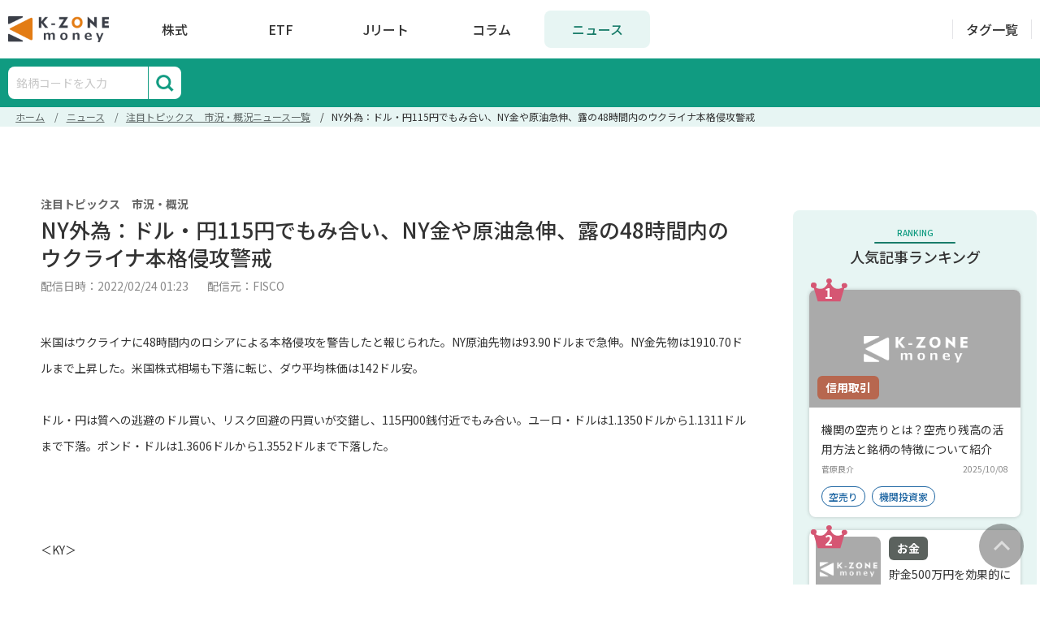

--- FILE ---
content_type: text/html; charset=utf-8
request_url: https://money.k-zone.co.jp/news/20220224599105
body_size: 18931
content:
<!DOCTYPE html>
<html lang="ja">
  <head>
    <meta name="csrf-param" content="authenticity_token" />
<meta name="csrf-token" content="e45zibs3Gkrd_wS8_7X-i6jLoCZeaA8IfaU6FuTnPKCqxnzRkJC8aG9Ps0I2iJubfbGVAqSydg-wXdUqt-pI6w" />
    
    <title>NY外為：ドル・円115円でもみ合い、NY金や原油急伸、露の48時間内のウクライナ本格侵攻警戒｜K-ZONE money</title>
<meta name="description" content="NY外為：ドル・円115円でもみ合い、NY金や原油急伸、露の48時間内のウクライナ本格侵攻警戒ページです。K-ZONE moneyは、投資に役立つ金融情報サイトです。資産運用を始めたばかりの初心者の悩みを解決します。投資の基礎から具体的な方法まで、役に立つ最新情報を日々アップデートしてます。">
<meta name="keywords" content="ナシ">

<!-- Facebook Open Graph data -->
<meta property="og:title" content="NY外為：ドル・円115円でもみ合い、NY金や原油急伸、露の48時間内のウクライナ本格侵攻警戒｜K-ZONE money" />
<meta property="og:type" content="website" />
<meta property="og:url" content="https://money.k-zone.co.jp/news/20220224599105" />
<meta property="og:image" content="https://money.k-zone.co.jp/assets/kzone-money-eb7daa2b370a6d932608ad9635825567497680508c249a0d5dca930544090160.png" />
<meta property="og:description" content="NY外為：ドル・円115円でもみ合い、NY金や原油急伸、露の48時間内のウクライナ本格侵攻警戒ページです。K-ZONE moneyは、投資に役立つ金融情報サイトです。資産運用を始めたばかりの初心者の悩みを解決します。投資の基礎から具体的な方法まで、役に立つ最新情報を日々アップデートしてます。" />
<meta property="og:site_name" content="NY外為：ドル・円115円でもみ合い、NY金や原油急伸、露の48時間内のウクライナ本格侵攻警戒｜K-ZONE money" />

<!-- Twitter Card data -->
<meta name="twitter:card" content="summary_large_image">
<meta name="twitter:site" content="@K-ZONE money">
<meta name="twitter:title" content="NY外為：ドル・円115円でもみ合い、NY金や原油急伸、露の48時間内のウクライナ本格侵攻警戒｜K-ZONE money">
<meta name="twitter:description" content="NY外為：ドル・円115円でもみ合い、NY金や原油急伸、露の48時間内のウクライナ本格侵攻警戒ページです。K-ZONE moneyは、投資に役立つ金融情報サイトです。資産運用を始めたばかりの初心者の悩みを解決します。投資の基礎から具体的な方法まで、役に立つ最新情報を日々アップデートしてます。">
<meta name="twitter:creator" content="@K-ZONE money">
<meta name="twitter:image:src" content="https://money.k-zone.co.jp/assets/kzone-money-eb7daa2b370a6d932608ad9635825567497680508c249a0d5dca930544090160.png">
<meta name="robots" content="index, follow">

    <link rel="stylesheet" media="all" href="/assets/application-4cf0f6da85ae198a2de41c42fcd99bde9306497f947fe2ec165deade90f014ec.css" data-turbolinks-track="reload" />
    <script src="/assets/application-c18d104d9f1bbdb13c3b39dcb8aa770071a84be234db56507e6420bd158a40d7.js" data-turbo-track="reload" defer="defer" type="text/javascript"></script>
    <link href="https://money.k-zone.co.jp/news/20220224599105" rel="canonical">
    <link rel="preconnect" href="https://fonts.gstatic.com" />
    <link rel="preconnect" href="https://fonts.gstatic.com" crossorigin />
    <link rel="preconnect" href="https://securepubads.g.doubleclick.net" crossorigin />
    <script async src="https://securepubads.g.doubleclick.net/tag/js/gpt.js"></script>
    <script async src="https://pagead2.googlesyndication.com/pagead/js/adsbygoogle.js?client=ca-pub-2018840189059672"
     crossorigin="anonymous"></script>
      <script>(function(w,d,s,g,i){
    w[g] = w[g]||[];
    var h = {};
    h['acid'] = i;
    h['server'] = 't.dc-tag.jp';
    w[g].push(h);
    var t = d.getElementsByTagName(s)[0];
    var u = d.createElement(s);
    u.async=true;
    u.src='https://s.dc-tag.jp/lib.min.js';
    t.parentNode.insertBefore(u,t);
    })(window,document,'script','DCTMTAG','10044');
</script>
    <link rel="shortcut icon" href="https://money.k-zone.co.jp/assets/favicon-08c1c6779923f869813d8779ab2d2b14ff4e22c7ed860f85435dc59d795ccb8e.ico" type="application">
    <meta name="viewport" content="width=device-width, initial-scale=1.0">
    <script type="text/javascript">
  window.googletag = window.googletag || { cmd: [] };
  var adsTarget = 'kzone';
  googletag.cmd.push(function() {
    // SP PR
    googletag.defineSlot('/85811879/004_kzonemoney_pc_text_01',['fluid'],'div-gpt-ad-1638523721421-0')
             .setTargeting(adsTarget, 'lazyload')
             .addService(googletag.pubads());
    googletag.defineSlot('/85811879/004_kzonemoney_pc_text_01',['fluid'],'div-gpt-ad-1638523721421-1')
             .setTargeting(adsTarget, 'lazyload')
             .addService(googletag.pubads());
    googletag.defineSlot('/85811879/004_kzonemoney_pc_text_01',['fluid'],'div-gpt-ad-1638523721421-2')
             .setTargeting(adsTarget, 'lazyload')
             .addService(googletag.pubads());
    // END SP PR

    const articleBanners = document.querySelectorAll(".article.banner .ads");
    for (var i = 0; i < articleBanners.length; i++) {
      const bannerID = articleBanners[i].id;
      const bannerPath = articleBanners[i].dataset.path;
      const bannerWidth = parseInt(articleBanners[i].style.width) || 300;
      const bannerHeight = parseInt(articleBanners[i].style.height) || 250;
      googletag.defineSlot(bannerPath, [bannerWidth, bannerHeight], bannerID)
               .setTargeting(adsTarget, 'lazyload')
               .addService(googletag.pubads());
    }
    
    googletag.pubads().enableLazyLoad();
    googletag.pubads().addEventListener('slotRequested', function(event) {
      console.log(event.slot.getSlotElementId(), 'fetched');
    });
    googletag.pubads().addEventListener('slotOnload', function(event) {
      console.log(event.slot.getSlotElementId(), 'rendered');
    });
    googletag.enableServices();
  });
</script>
  </head>

  <body class="news">
    <noscript>
  <iframe src="https://www.googletagmanager.com/ns.html?id=GTM-N82C3Q8" height="0" width="0" style="display:none;visibility:hidden"></iframe>
</noscript>

    <script type="application/ld+json">
      {
        "@context": "https://schema.org",
        "@type": "BreadcrumbList",
        "itemListElement": [{"@type":"ListItem","position":1,"name":"ホーム","item":"https://money.k-zone.co.jp/"},{"@type":"ListItem","position":2,"name":"ニュース","item":"https://money.k-zone.co.jp/news"},{"@type":"ListItem","position":3,"name":"注目トピックス　市況・概況ニュース一覧","item":"https://money.k-zone.co.jp/news/1"},{"@type":"ListItem","position":4,"name":"NY外為：ドル・円115円でもみ合い、NY金や原油急伸、露の48時間内のウクライナ本格侵攻警戒","item":"https://money.k-zone.co.jp/news/20220224599105"}]
      }
    </script>

      <script type="application/ld+json">
        {
  "@context": "https://schema.org",
  "@type": "NewsArticle",
  "headline": "NY外為：ドル・円115円でもみ合い、NY金や原油急伸、露の48時間内のウクライナ本格侵攻警戒",
  "datePublished": "2022-02-24T01:23:00+09:00",
  "dateModified": "2022-02-24T01:23:00+09:00",
  "author": [
    {
      "@type": "Person",
      "name": "FISCO"
    }
  ]
}
      </script>

    <script>
      if (googletag && typeof googletag.pubads === 'function') {
        googletag.cmd.push(function() {
          googletag.pubads().clear();
          googletag.pubads().refresh();
        });
      }
    </script>

    <!-- header include main menu and submenu -->
    <header class="fixed top-0 z-50 w-full lg:bg-white main-transition">
  <div class="screen-container screen-container-header fixed lg:relative lg:bg-white z-50 mx-auto flex justify-between items-center lg:py-[13px]">
  <div class="header-main-menu identity site-identity-item bg-white relative w-full lg:w-auto justify-center flex items-center py-3 lg:py-0">
    <div id="search-button-5cfba1eb-30d0-453c-a4d2-80bd754db460" class="search_button_header lg:hidden"></div>
        <a class="block cursor-pointer opacity-100 hover:opacity-80 main-transition" href="/">
          <img class="w-[108px] lg:w-[124px] h-[28px] lg:h-[32px]" alt="logo" src="https://money.k-zone.co.jp/assets/kzone_money_logo-e862197ab933b4a13e4ce093f8047308c8b4b03b0227150b39d90d4247b84460.png" />
        </a>
    <ul class="top-menu hidden list-none lg:items-center lg:justify-around lg:flex ml-4">
      <li class="main">
        <a class=" block text-center text-black hover:text-primary-dark hover:bg-primary-light" href="/stock">株式</a>
      </li>
      <li class="main">
        <a class=" block text-center text-black hover:text-primary-dark hover:bg-primary-light" href="/etf">ETF</a>
      </li>
      <li class="main">
        <a class=" block text-center text-black hover:text-primary-dark hover:bg-primary-light" href="/reit">Jリート</a>
      </li>
      <li class="main">
        <a class=" block text-center text-black hover:text-primary-dark hover:bg-primary-light" href="/study">コラム</a>
      </li>
      <li class="main">
        <a class="active block text-center text-black hover:text-primary-dark hover:bg-primary-light" href="/news">ニュース</a>
      </li>
    </ul>
    <div id="navIcon" class="lg:hidden">
      <span></span>
      <span></span>
      <span></span>
      <span></span>
    </div>
  </div>
  <div class="search-header-content search-dialog hidden search-button-5cfba1eb-30d0-453c-a4d2-80bd754db460">
    <form method="POST" action="/search/direction" id="search-box-form-5cfba1eb-30d0-453c-a4d2-80bd754db460">
      <input name="keyword" type="input" placeholder="銘柄コードを入力" />
    </form>
    <button class="submit bg-white" type="submit" form="search-box-form-5cfba1eb-30d0-453c-a4d2-80bd754db460" value="submit" aria-label="submit"></button>
  </div>
  <div class="search-background hidden search-button-5cfba1eb-30d0-453c-a4d2-80bd754db460"></div>
  <div class="header-main-button hidden lg:flex items-center references">
    <a class=" term-style" href="/tag">タグ一覧</a>
  </div>
</div>

  <div class="hidden lg:block bg-green">
  <div class="navbar mx-auto screen-container screen-container-content flex flex-row">
    <div class="search_box_header">
  <form method="POST" action="/search/direction" id="form-5eeccfc3-59f5-46a2-a0f8-e00139e4f2cc">
    <input name="keyword" type="input" placeholder="銘柄コードを入力" />
  </form>
  <button class="submit bg-white" type="submit" form="form-5eeccfc3-59f5-46a2-a0f8-e00139e4f2cc" value="submit" aria-label="submit"></button>
</div>

    <ul class="flex list-none h-[60px] items-center ml-[33px]">
    </ul>
  </div>
</div>

</header>


<div class="mobile-menu hidden lg:hidden fixed z-10 w-screen bg-green overflow-y-auto text-[14px]">
  <div class="mx-auto pt-20">
    <div class="px-5">
      <div class="flex flex-wrap border border-white">
        <div class="nav-link  flex items-center justify-center w-2/6 text-center py-4 border-r border-b border-white">
          <a class="text-white font-bold" href="/stock">株式</a>
        </div>
        <div class="nav-link  flex items-center justify-center w-2/6 text-center py-4 border-r border-b border-white">
          <a class="text-white font-bold" href="/etf">ETF</a>
        </div>
        <div class="nav-link  flex items-center justify-center w-2/6 text-center py-4 border-b border-white">
          <a class="text-white font-bold" href="/reit">Jリート</a>
        </div>
        <div class="nav-link  flex items-center justify-center w-2/6 text-center py-4 border-r border-white">
          <a class="text-white font-bold" href="/study">コラム</a>
        </div>
        <div class="nav-link active flex items-center justify-center w-2/6 text-center py-4 border-r border-white">
          <a class="text-white font-bold" href="/news">ニュース</a>
        </div>
        <div class="nav-link  flex items-center justify-center w-2/6 text-center py-4 border-white">
          <a class="text-white font-bold" href="/tag">タグ一覧</a>
        </div>
      </div>
    </div>
  </div>
</div>


    <!-- end header -->

    <!-- top content -->
    
  <div class="mb-[24px] mt-[52px] top-body-content">
    <section class="top-content">
  <div class="mb-6">
    <div class="breadcrumb-container">
  <ol class="breadcrumb">
    <li><a href="/">ホーム</a></li> <li><a href="/news">ニュース</a></li> <li><a href="/news/1">注目トピックス　市況・概況ニュース一覧</a></li> <li>NY外為：ドル・円115円でもみ合い、NY金や原油急伸、露の48時間内のウクライナ本格侵攻警戒</li>
  </ol>
</div>

  </div>
    <div class="ads mt-6 top-ads">
        <div class="google-adsense mx-auto max-w-[1000px]">
          <div class="mx-auto kz-adsense pc-only">
  <ins class="adsbygoogle" style="display:inline-block;width:1000px;height:90px;" data-ad-client="ca-pub-2018840189059672" data-ad-slot="8626751209"></ins>
  <script>
    (adsbygoogle = window.adsbygoogle || []).push({});
  </script>
</div>

        </div>
        <div class="google-adsense mx-auto ">
          <div class="mx-auto kz-adsense sp-only">
  <ins class="adsbygoogle" style="display:inline-block;width:320px;height:100px;" data-ad-client="ca-pub-2018840189059672" data-ad-slot="8495287980"></ins>
  <script>
    (adsbygoogle = window.adsbygoogle || []).push({});
  </script>
</div>

        </div>
  </div>

</section>

  </div>

    <!-- end top content -->

    <!-- main content -->
    <main class="main-container screen-container-content">
      <section class="main-content">
<div class="news-detail">
  <section class="w-full bg-white p-[15px] pt-[23px] md:pt-[37px] md:px-[40px] md:pb-[40px]">
  <div class="mb-[20px] md:mb-4">
    <span class="block md:font-bold tracking-[0.03em] md:text-[14px] md:text-black-400 md:leading-[20px] font-normal text-black-light text-[12px] leading-[17px]">
      注目トピックス　市況・概況
    </span>
    <h1 class="mt-[7px] md:mt-[5px] font-medium mb-2 tracking-[0.05em] text-[20px] md:text-[26px] text-black md:leading-[34px] leading-[24px]">
      NY外為：ドル・円115円でもみ合い、NY金や原油急伸、露の48時間内のウクライナ本格侵攻警戒
    </h1>
    <div class="flex flex-col md:flex-row justify-between mt-[2px] md:mt-0 mb-[52px] md:mb-[43px]">
      <div class="flex flex-col md:block font-normal text-[12px] md:text-[14px] md:text-black-300 text-black-light tracking-[0.03em] md:leading-[20px] leading-[17px]">
        <span>配信日時：2022/02/24 01:23</span>
        <span class="md:ml-5">配信元：FISCO</span>
      </div>
    </div>
  </div>
  <div class="news_body">米国はウクライナに48時間内のロシアによる本格侵攻を警告したと報じられた。NY原油先物は93.90ドルまで急伸。NY金先物は1910.70ドルまで上昇した。米国株式相場も下落に転じ、ダウ平均株価は142ドル安。<br><br>ドル・円は質への逃避のドル買い、リスク回避の円買いが交錯し、115円00銭付近でもみ合い。ユーロ・ドルは1.1350ドルから1.1311ドルまで下落。ポンド・ドルは1.3606ドルから1.3552ドルまで下落した。<br><br>

＜KY＞

<br><p style="text-align:right;"><a href="https://web.fisco.jp" target="_blank" rel="noopener"><img src="https://traderby-data-front-prod-qura5gwr.s3.ap-northeast-1.amazonaws.com/fisco.png" width="70px"></a></p><p style="text-align:right;">Copyright(c) FISCO Ltd. All rights reserved.</p></div>
</section>

  <div class="mt-[24px] md:mt-[80px]">
    <section class="related-news news__list">
  <div class="font-medium text-black md:text-[22px] text-[14px] md:leading-[32px] leading-[24px] md:tracking-[0.06em] tracking-[0.08em] border-b border-black-250 pb-1">
    <span class="hidden md:block">このニュースを見た人は以下のニュースも見ています</span>
    <span class="flex flex-col md:hidden">
      <span>このニュースを見た人は</span>
      <span>以下のニュースも見ています</span>
    </span>
  </div>
  <div class="mt-[14px]">
    <div class="news__list-content">
    <a href="/news/20260128940071" data-turbo-frame="_top" class="news__item">
      <span class="news__item-name">
        注目トピックス　市況・概況
      </span>
      <span class="news__item-title">
        27日の米国市場ダイジェスト：米国株式市場はまちまち。ダウは医療保険株の急落が重しに
      </span>
      <span class="news__item-description">
        *09:11JST 27日の米国市場ダイジェスト：米国株式市場はまちまち。ダウは医療保険株の急落が重しに
■NY株式：米国株式市場はまちまち。ダウは医療保険株の急落が重しに米国株式市場はまちまち。ダウ平均は408.99ドル安の49003.41ドル、ナスダックは215.74ポイント高の23817.10で取引を終了した。ダウは反落して始まり終日軟調な展開。構成銘柄であるユナイテッド・ヘルス・グループ（UNH）が急落したことが影響した。朝方の決算発表が嫌気されたことに加え、米政府による２０２７年の保険支払い案が想定を下回る小幅な伸びに留まり失望売りを誘った。一方のナスダックは続伸。本格化する決算発表への期待で買いが先行した。セクター別では半導体・同製造装置が上昇、商業・専門サービスが下落した。ゼネラル・モーターズ（GM）は大幅高。市場予想を上回る決算内容と、増配、自社株買い枠の追加を併せて発表したことが好感された。ソフトウエア開発のアジリシス（AGYS）は大幅安。前日発表した決算が予想に届かず失望売りを誘った。航空機大手ボーイング（BA）は下落。２５年１０－１２月期決算は１４四半期ぶりの黒字転換となり買われたが、買いは続かなかった。画像検索・共有プラットフォームを運営するピンタレスト（PINS）は人工知能（AI）などに経営資源を再配分するため従業員の最大１５％を削減すると発表したが大幅安。成長シナリオの不透明感を警戒した売りに押された。貨物輸送のユナイテッド・パーセル・サービス（UPS）は市場予想を上回る決算とリストラ案発表を受け小幅高。保険会社のメディケア・アドバンテージ（民間版高齢者医療保険）への来年の政府支払いを巡って米政府から前年比微増の案提示を受け、ユナイテッド・ヘルス・グループ（UNH）に加え、ＣＶＳヘルス（CVS）ヒューマナ（HUM）など医療保険株も大きく下落した。NY外国為替市場でトランプ大統領の「ドル安を懸念していない」との発言が伝わるとドル売りが加速、ドル円は一時152円10銭台前半まで値を下げた。（Horiko Capital Management LLC）■NY為替：リスク回避的な米ドル売り・円買いが拡大27日のニューヨーク外為市場でドル・円は153円42銭から152円10銭まで下落し、152円40銭で引けた。取引終盤にかけてトランプ米大統領がドル安を懸念していないとの見方を伝えたことから、リスク回避的な米ドル売り・円買いが拡大した。■NY原油：上昇、ドル安を意識した買いが入る27日のNY原油先物3月限は上昇。ニューヨーク商業取引所（NYMEX）のWTI先物3月限は、前営業日比＋1.76ドル（＋2.90％）の62.39ドルで通常取引を終了した。時間外取引を含めた取引レンジは60.14－62.58ドル。供給超過を警戒した売りは縮小し、ドル安を意識した買いが観測された。通常取引終了後の時間外取引では主に62.20ドルを挟んだ水準で推移した。■主要米国企業の終値銘柄名⇒終値⇒前日比（騰落率）バンクオブアメリカ（BAC） 　52.17ドル 　 +0.15ドル（+0.28％）モルガン・スタンレー（MS）　182.66ドル 　+0.78ドル（+0.42％）ゴールドマン・サックス（GS）929.72ドル 　-2.14ドル（-0.22％）インテル（INTC） 　 　 　 　43.93ドル 　 +1.44ドル（+3.38％）アップル（AAPL） 　 　 　 　258.27ドル 　+2.86ドル（+1.11％）アルファベット（GOOG） 　 　335.00ドル 　+1.41ドル（+0.42％）メタ（META） 　 　 　 　 　 672.97ドル 　+0.61ドル（+0.09％）キャタピラー（CAT） 　 　 　638.91ドル 　+2.99ドル（+0.47％）アルコア（AA） 　 　 　 　　59.66ドル 　 +1.11ドル（+1.89％）ウォルマート（WMT） 　 　 　116.94ドル 　-0.70ドル（-0.59％）米国株式市場はまちまち。ダウは医療保険株の急落が重しに

＜YY＞


      </span>
      <span class="news__item-time">
        2026/01/28 09:11
      </span>
    </a>
    <a href="/news/20260128940068" data-turbo-frame="_top" class="news__item">
      <span class="news__item-name">
        注目トピックス　市況・概況
      </span>
      <span class="news__item-title">
        日経平均は405円安、寄り後は下げ幅拡大
      </span>
      <span class="news__item-description">
        *09:05JST 日経平均は405円安、寄り後は下げ幅拡大
日経平均は405円安（9時5分現在）。今日の東京株式市場は売りが先行した。昨日の米株式市場でダウ平均が下落したことが東京市場の株価の重しとなった。また、外為市場で1ドル＝152円50銭台と、昨日15時30分頃と比べ2円ほど円高・ドル安に振れたことが東京市場で輸出株などの買い手控え要因となった。さらに、日本時間明日未明に米国で予定されている米連邦公開市場委員会（FOMC）の結果発表とパウエル米連邦準備理事会（FRB）議長の記者会見を見極めたいとして、積極的な買いを見送る向きもあった。一方、昨日の米株式市場でダウ平均は下落したが、ハイテク株比率が高いナスダック総合指数や、主要な半導体関連銘柄で構成するフィラデルフィア半導体株指数（SOX指数）が上昇したことが、東京市場で輸出株や半導体関連株の株価の支えとなった。また、2月8日投開票の衆院選に向け政策期待の買いが引き続き投資家の買い意欲を刺激した。さらに、今週から国内3月決算企業の第3四半期決算発表が本格化していることから、好決算・好業績銘柄への物色意欲が株価下支え要因となったが、寄付き段階では売りが優勢だった。寄り後、日経平均は下げ幅を拡大している。

＜SK＞


      </span>
      <span class="news__item-time">
        2026/01/28 09:05
      </span>
    </a>
    <a href="/news/20260128940060" data-turbo-frame="_top" class="news__item">
      <span class="news__item-name">
        注目トピックス　市況・概況
      </span>
      <span class="news__item-title">
        前場に注目すべき3つのポイント～半導体株の底堅さを見極めながらの押し目狙いのスタンス～
      </span>
      <span class="news__item-description">
        *08:49JST 前場に注目すべき3つのポイント～半導体株の底堅さを見極めながらの押し目狙いのスタンス～
28日前場の取引では以下の３つのポイントに注目したい。■半導体株の底堅さを見極めながらの押し目狙いのスタンス■信越化、3Q営業利益 14.8％減 4980億円■大崎電気工業&lt;6644&gt;オセアニアで大型受注、スマートメーターなど550億円超■半導体株の底堅さを見極めながらの押し目狙いのスタンス28日の日本株市場は売り先行で始まった後は、半導体株の底堅さを見極めながらの押し目狙いのスタンスに向かわせそうだ。27日の米国市場は、NYダウが408ドル安、ナスダックは215ポイント高だった。予想を下回る決算を発表したユナイテッドヘルス・グループが急落し、NYダウを押し下げる格好になった。一方で、決算期待から半導体株の一角が買われ、ナスダック指数は上昇。シカゴ日経225先物は大阪比520円安の52830円。円相場は1ドル＝152円20銭台で推移している。シカゴ先物にサヤ寄せする形から売り先行で始まろう。日経225先物はナイトセッションで寄り付きの53340円を高値に軟化し、米国市場の取引開始後には52760円まで下げる場面もみられており、前日の上昇部分を帳消しにしている。ただ、朝方は売りが先行するとみられるものの、米国ではアップルやマイクロソフトといった大型テック株のほか、マイクロン・テクノロジーなど半導体株の一角が買われている。国内ではアドバンテスト&lt;6857&gt;が引け後に決算を発表する。決算を前に買い方の利益確定の売りが入りやすいだろうが、一方で高値を更新するなかで売り方の買い戻しの動きが強まる展開も意識されやすいところである。指数インパクトの大きい値がさハイテク株の上昇が先物市場での思惑的な買いにつながる可能性もあるため、半導体株にらみの相場展開になりそうだ。また、為替市場ではドル円が1ドル＝152円台前半と大きく円高に振れて推移している。輸出関連株などは手掛けにくくさせると考えられるなかで、政策期待も重なって小売りなど内需系の一角には見直しの買いが入りやすいと考えられる。そのほか、昨夕決算を発表したところでは、リアルゲイト&lt;5532&gt;、JMC&lt;5704&gt;、テセック&lt;6337&gt;、鈴木&lt;6785&gt;、マクアケ&lt;4479&gt;辺りが注目されそうである。■信越化、3Q営業利益 14.8％減 4980億円信越化&lt;4063&gt;が発表した2026年3月期第3四半期の連結業績は、売上高が前年同期比0.2％増の1兆9340億円、営業利益は同14.8％減の4980億2600万円だった。生活環境基盤材料において塩化ビニールの需要が弱含んだ。電子材料は人工知能（AI）関連の需要が強く売り上げ増加に貢献した。■前場の注目材料・日経平均株価は上昇（53333.54、+448.29）・ナスダック総合指数は上昇（23817.10、+215.74）・SOX指数は上昇（8117.18、+190.14）・米原油先物相場は上昇（62.39、+1.76）・高市早苗内閣による防衛費増額などの経済政策・活発な自社株買い・東証による企業価値向上の要請・川崎汽船&lt;9107&gt;海運大手各社、陸上技術職の採用拡大、脱炭素分野で投資加速・三井化学&lt;4183&gt;三菱ケミカルなどと、水島エチレン停止、大阪に集約・大崎電気工業&lt;6644&gt;オセアニアで大型受注、スマートメーターなど550億円超・丸紅&lt;8002&gt;インド・プネで不動産開発、中間所得者層向け分譲拡大・ノリタケ&lt;5331&gt;社長・東山明氏、MLCC材料1割増産・IHI&lt;7013&gt;住友重機械工業の機械式駐車場事業を買収・三菱電機&lt;6503&gt;京都大学と、高配向性熱分解グラファイトの自己復元特性を確認・日立&lt;6501&gt;鉄道DX国内本格化、AIで効率運用・保守・ローム&lt;6963&gt;社長・東克己氏、SiC大口径化で黒字化・トレックスセミ&lt;6616&gt;突入電流対応、耐圧650ボルトのSiCダイオード・TOPPANHD&lt;7911&gt;オフィス内装社を買収、設計・施工強化・住友ベークライト&lt;4203&gt;厚さ0.2mmで高電圧対応の絶縁シート、電動車・産業機器向け・JX金属&lt;5016&gt;社長・林陽一氏、次世代半導体素材を拡大・三菱地所&lt;8802&gt;清水建設と、米で賃貸住宅開発参画、総戸数530戸、28年竣工・テルモ&lt;4543&gt;下肢動脈の再狭窄抑制、バルーンカテーテル・鹿島&lt;1812&gt;濁水処理に最適薬品量、自動添加システムで75%削減☆前場のイベントスケジュール＜国内＞・特になし＜海外＞・09：30　豪・12月消費者物価指数（予想：前年比＋3.60％、11月：＋3.40％）

＜YY＞


      </span>
      <span class="news__item-time">
        2026/01/28 08:49
      </span>
    </a>
    <a href="/news/20260128940048" data-turbo-frame="_top" class="news__item">
      <span class="news__item-name">
        注目トピックス　市況・概況
      </span>
      <span class="news__item-title">
        今日の為替市場ポイント:◆ユーロ編◆ユーロ買い・円売りがただちに拡大する可能性は低い見通し
      </span>
      <span class="news__item-description">
        *08:10JST 今日の為替市場ポイント:◆ユーロ編◆ユーロ買い・円売りがただちに拡大する可能性は低い見通し
ユーロ・ドルは、1.0341ドル（2017/01/03）まで下落したが、1.2537ドル（2018/02/18）まで上昇。その後、0.9536（2022/09/28）まで反落したが、2024年にかけて1.1ドル台まで戻している。ユーロ・円は英国民投票で欧州連合（EU）からの離脱が決定し、一時109円57銭（2016/06/24）まで急落。その後137円50銭（2018/2/2）まで買われたあと、長期間伸び悩んだが、日欧金利差の拡大や円安・ドル高の進行などによって186円11銭（2026/1/22）まで上昇した。米国によるグリーンランドの領有についての協議は継続されるが、日米通貨当局は過度な円安を懸念している。日本の財政悪化への懸念は消えていないが、ユーロ買い・円売りがただちに拡大する可能性は低いとみられる。【ユーロ売り要因】・欧州の政治不安・欧州経済の減速懸念・ウクライナ戦争継続の可能性【ユーロ買い要因】・日欧金利差の維持・欧米対立の悪化は回避される・ECBの政策金利は年内上昇の可能性

＜CS＞


      </span>
      <span class="news__item-time">
        2026/01/28 08:10
      </span>
    </a>
    <a href="/news/20260128940047" data-turbo-frame="_top" class="news__item">
      <span class="news__item-name">
        注目トピックス　市況・概況
      </span>
      <span class="news__item-title">
        今日の為替市場ポイント：トランプ米大統領の発言を受けて円売り抑制も
      </span>
      <span class="news__item-description">
        *08:06JST 今日の為替市場ポイント：トランプ米大統領の発言を受けて円売り抑制も
27日の米ドル・円は、東京市場では154円09銭から154円76銭まで上昇。欧米市場では154円88銭まで買われた後、152円10銭まで下落し、152円25銭で取引終了。本日28日の米ドル・円は主に152円を挟んだ水準で推移か。トランプ米大統領の発言を受けてリスク選好的な円売りは抑制される可能性がある。1月27、28日開催の米連邦公開市場委員会（FOMC）において、米連邦準備制度理事会（FRB）は政策金利を据え置く見通し。2025年9月以降に複数回の利下げを実施しており、政策金利は中立水準に接近しつつある。FOMCの声明では雇用の下振れリスク（失業率の上昇など）とインフレの高止まりに伴うリスクを見極める姿勢が示されるとみられる。ハト派寄りとされるFOMCメンバーが引き続き利下げを主張した場合、3月利下げの確率はやや上昇する可能性がある。

＜CS＞


      </span>
      <span class="news__item-time">
        2026/01/28 08:06
      </span>
    </a>
    <a href="/news/20260128940046" data-turbo-frame="_top" class="news__item">
      <span class="news__item-name">
        注目トピックス　市況・概況
      </span>
      <span class="news__item-title">
        東証グロース市場250指数先物見通し：売り優勢も下値は限定的か
      </span>
      <span class="news__item-description">
        *08:05JST 東証グロース市場250指数先物見通し：売り優勢も下値は限定的か
本日の東証グロース市場250指数先物は、売り優勢も下値は限定的か。前日27日のダウ平均は408.99ドル安の49003.41ドル、ナスダックは215.74ポイント高の23817.10で取引を終了した。ダウは反落して始まり終日軟調な展開。構成銘柄であるユナイテッド・ヘルス・グループ（UNH）が急落したことが影響した。朝方の決算発表が嫌気されたことに加え、米政府による2027年の保険支払い案が想定を下回る小幅な伸びに留まり失望売りを誘った。一方のナスダックは続伸。本格化する決算発表への期待で買いが先行した。まちまちだった米株市場と同様、本日の東証グロース市場250指数先物は、売り優勢も下値は限定的となりそうだ。米国では、決算発表を前にハイテクや半導体関連などが買われており、これらとの相関性の低いグロース市場は軟調な展開が予想される。一方、25日・75日両移動平均線がゴールデンクロスを形成したことから、トレンド維持を意識した押し目買い需要の高まりも予想される。為替の円高も、プライム市場と比べてマイナス影響は少なく、下値は限定的となりそうだ。なお、夜間取引の東証グロース市場250指数先物は前営業日日中終値比3pt安の702ptで終えている。上値のメドは710pt、下値のメドは690ptとする。

＜SK＞


      </span>
      <span class="news__item-time">
        2026/01/28 08:05
      </span>
    </a>
    <a href="/news/20260128940038" data-turbo-frame="_top" class="news__item">
      <span class="news__item-name">
        注目トピックス　市況・概況
      </span>
      <span class="news__item-title">
        NY原油：上昇で62.39ドル、ドル安を意識した買いが入る
      </span>
      <span class="news__item-description">
        *07:47JST NY原油：上昇で62.39ドル、ドル安を意識した買いが入る
NY原油先物3月限は上昇（NYMEX原油3月限終値：62.39　↑1.76）。ニューヨーク商業取引所（NYMEX）のWTI先物3月限は、前営業日比＋1.76ドル（＋2.90％）の62.39ドルで通常取引を終了した。時間外取引を含めた取引レンジは60.14－62.58ドル。供給超過を警戒した売りは縮小し、ドル安を意識した買いが観測された。通常取引終了後の時間外取引では主に62.20ドルを挟んだ水準で推移した。

＜CS＞


      </span>
      <span class="news__item-time">
        2026/01/28 07:47
      </span>
    </a>
    <a href="/news/20260128940037" data-turbo-frame="_top" class="news__item">
      <span class="news__item-name">
        注目トピックス　市況・概況
      </span>
      <span class="news__item-title">
        NY金：上げ渋りで5082.60ドル、利食い売りが増える
      </span>
      <span class="news__item-description">
        *07:44JST NY金：上げ渋りで5082.60ドル、利食い売りが増える
NY金先物2月限は小幅高（COMEX金2月限終値：5082.60　↑0.10）。ニューヨーク商品取引所（COMEX）の金先物2月限は、前営業日比＋0.10ドル（＋0.00％）の5082.60ドルで通常取引終了。時間外取引を含めた取引レンジは5004.50－5100.30ドル。ドル資産に対する懐疑的な見方が広がっているが、利食い売りが増えたことで金先物は上げ渋った。通常取引終了後の時間外取引では主に5080ドルを挟んだ水準で推移。

＜CS＞


      </span>
      <span class="news__item-time">
        2026/01/28 07:44
      </span>
    </a>
    <a href="/news/20260128940035" data-turbo-frame="_top" class="news__item">
      <span class="news__item-name">
        注目トピックス　市況・概況
      </span>
      <span class="news__item-title">
        NY株式：NYダウは408.99ドル安、ダウは医療保険株の急落が重しに
      </span>
      <span class="news__item-description">
        *07:19JST NY株式：NYダウは408.99ドル安、ダウは医療保険株の急落が重しに
米国株式市場はまちまち。ダウ平均は408.99ドル安の49003.41ドル、ナスダックは215.74ポイント高の23817.10で取引を終了した。ダウは反落して始まり終日軟調な展開。構成銘柄であるユナイテッド・ヘルス・グループ（UNH）が急落したことが影響した。朝方の決算発表が嫌気されたことに加え、米政府による２０２７年の保険支払い案が想定を下回る小幅な伸びに留まり失望売りを誘った。一方のナスダックは続伸。本格化する決算発表への期待で買いが先行した。セクター別では半導体・同製造装置が上昇、商業・専門サービスが下落した。ゼネラル・モーターズ（GM）は大幅高。市場予想を上回る決算内容と、増配、自社株買い枠の追加を併せて発表したことが好感された。ソフトウエア開発のアジリシス（AGYS）は大幅安。前日発表した決算が予想に届かず失望売りを誘った。航空機大手ボーイング（BA）は下落。２５年１０－１２月期決算は１４四半期ぶりの黒字転換となり買われたが、買いは続かなかった。画像検索・共有プラットフォームを運営するピンタレスト（PINS）は人工知能（AI）などに経営資源を再配分するため従業員の最大１５％を削減すると発表したが大幅安。成長シナリオの不透明感を警戒した売りに押された。貨物輸送のユナイテッド・パーセル・サービス（UPS）は市場予想を上回る決算とリストラ案発表を受け小幅高。保険会社のメディケア・アドバンテージ（民間版高齢者医療保険）への来年の政府支払いを巡って米政府から前年比微増の案提示を受け、ユナイテッド・ヘルス・グループ（UNH）に加え、ＣＶＳヘルス（CVS）ヒューマナ（HUM）など医療保険株も大きく下落した。NY外国為替市場でトランプ大統領の「ドル安を懸念していない」との発言が伝わるとドル売りが加速、ドル円は一時152円10銭台前半まで値を下げた。（Horiko Capital Management LLC）

＜YY＞


      </span>
      <span class="news__item-time">
        2026/01/28 07:19
      </span>
    </a>
</div>

  </div>
  <div class="pt-[18px] md:py-[25px] md:mx-[38px] mx-[15px]">
    <a href="/news/1" class="block seemore-button main-transition px-[14px]">
      <div class="flex justify-center items-center text">
        <span class="break-all line-clamp-1">注目トピックス　市況・概況</span><span style="word-break: keep-all;">のニュース一覧へ</span>
      </div>
    </a>
  </div>
</section>

  </div>
  <div class="mt-[32px] md:mt-[80px]">
    <section class="news__categories" id="newsCategories" class="my-14 lg:my-20">
  <h2 class="news__categories-title">ニュースカテゴリ</h2>
  <div class="news__categories-content">
    <div class="categories-container h-[12.2rem]">
        <a href="/news/1" class="news__categories-item">
          注目トピックス　市況・概況
        </a>
        <a href="/news/2" class="news__categories-item">
          NY市場・クローズ
        </a>
        <a href="/news/3" class="news__categories-item">
          海外市場動向
        </a>
        <a href="/news/4" class="news__categories-item">
          注目トピックス　日本株
        </a>
        <a href="/news/5" class="news__categories-item">
          注目トピックス　経済総合
        </a>
        <a href="/news/6" class="news__categories-item">
          強弱材料
        </a>
        <a href="/news/7" class="news__categories-item">
          コラム【EMW】
        </a>
        <a href="/news/8" class="news__categories-item">
          オープニングコメント
        </a>
        <a href="/news/9" class="news__categories-item">
          日経225・本日の想定レンジ
        </a>
        <a href="/news/10" class="news__categories-item">
          寄り付き概況
        </a>
        <a href="/news/11" class="news__categories-item">
          新興市場スナップショット
        </a>
        <a href="/news/12" class="news__categories-item">
          注目トピックス　外国株
        </a>
        <a href="/news/13" class="news__categories-item">
          個別銘柄テクニカルショット
        </a>
        <a href="/news/14" class="news__categories-item">
          ランチタイムコメント
        </a>
        <a href="/news/15" class="news__categories-item">
          後場の投資戦略
        </a>
        <a href="/news/16" class="news__categories-item">
          後場の寄り付き概況
        </a>
        <a href="/news/17" class="news__categories-item">
          相場概況
        </a>
        <a href="/news/18" class="news__categories-item">
          本日の注目個別銘柄
        </a>
        <a href="/news/19" class="news__categories-item">
          JASDAQ市況
        </a>
        <a href="/news/20" class="news__categories-item">
          マザーズ市況
        </a>
        <a href="/news/21" class="news__categories-item">
          Miniトピック
        </a>
        <a href="/news/22" class="news__categories-item">
          来週の買い需要
        </a>
        <a href="/news/24" class="news__categories-item">
          日経QUICKニュース
        </a>
        <a href="/news/30" class="news__categories-item">
          みんかぶニュース 投資家動向
        </a>
        <a href="/news/31" class="news__categories-item">
          みんかぶニュース 為替・FX
        </a>
        <a href="/news/32" class="news__categories-item">
          みんかぶニュース 市況・概況
        </a>
        <a href="/news/33" class="news__categories-item">
          みんかぶニュース 個別・材料
        </a>
        <a href="/news/34" class="news__categories-item">
          みんかぶニュース コラム
        </a>
        <a href="/news/35" class="news__categories-item">
          みんかぶニュース その他
        </a>
        <a href="/news/38" class="news__categories-item">
          ビットコインニュース
        </a>
        <a href="/news/40" class="news__categories-item">
          アルトコインニュース
        </a>
        <a href="/news/44" class="news__categories-item">
          GRICI
        </a>
        <a href="/news/47" class="news__categories-item">
          暗号資産速報
        </a>
        <a href="/news/48" class="news__categories-item">
          Reuters Japan Online Report Business News
        </a>
        <a href="/news/49" class="news__categories-item">
          金融ウォッチ その他
        </a>
        <a href="/news/50" class="news__categories-item">
          FISCO その他
        </a>
        <a href="/news/51" class="news__categories-item">
          グロース市況
        </a>
    </div>
    <div class="px-[5px] md:px-3 mt-2 md:mt-5 md:pt-[15px] md:pb-[25px]">
      <button class="loadmore-button main-transition ">
  <div class="flex justify-center items-center">
    <span class="text">もっと見る</span>
    <img class="w-4 h-4 ml-[5px]" src="https://money.k-zone.co.jp/assets/icons/icon-arrow-down-thin-green-6780bd3a5620d45d674764e875b6f8cf83797039939fab4eca77bc33d9acaff0.svg" alt="icon arrow down"> 
  </div>
</button>

    </div>
  </div>
</section>

<script>
document.addEventListener("turbo:load", function () {
  let isNewsCategoriesExpaned = false;
  const newsSectionElement = document.getElementById("newsCategories");
  const loadMoreButton = document.getElementsByClassName("loadmore-button")[0];
  if (loadMoreButton) {
    loadMoreButton.onclick = () => {
      const newsCategoriesContainer = document.getElementsByClassName("categories-container")[0];
      const buttonText = loadMoreButton.getElementsByClassName("text")[0];
      const arrowImg = loadMoreButton.getElementsByTagName("img")[0];

      if (!isNewsCategoriesExpaned) {
        buttonText.innerHTML = "閉じる";
        arrowImg.classList.toggle("rotate-180");
        newsCategoriesContainer.classList.remove("h-[12.2rem]");
        isNewsCategoriesExpaned = true;
      } else {
        buttonText.innerHTML = "もっと見る";
        arrowImg.classList.toggle("rotate-180");
        newsCategoriesContainer.classList.add("h-[12.2rem]");
        isNewsCategoriesExpaned = false;
        const screenWidth = window.innerWidth
          || document.documentElement.clientWidth
          || document.body.clientWidth;
        if (screenWidth <= 768) {
          newsSectionElement.scrollIntoView(false);
        }
      }
    }
  }
});
</script>

  </div>
    <div class="ads mt-6 bottoms layout-center">
        <div class="kz-bottom-google-adsense">
          <div class="mx-auto kz-adsense pc-only">
  <ins class="adsbygoogle" style="display:block;" data-ad-client="ca-pub-2018840189059672" data-ad-slot="3852156422" data-ad-format="auto" data-full-width-responsive="true"></ins>
  <script>
    (adsbygoogle = window.adsbygoogle || []).push({});
  </script>
</div>

        </div>
        <div class="kz-bottom-google-adsense">
          <div class="mx-auto kz-adsense sp-only">
  <ins class="adsbygoogle" style="display:inline-block;width:300px;height:250px;" data-ad-client="ca-pub-2018840189059672" data-ad-slot="5310118800"></ins>
  <script>
    (adsbygoogle = window.adsbygoogle || []).push({});
  </script>
</div>

        </div>
  </div>

</div>

<script type="text/javascript">
  var detectInternalLinks = () => {
    let regexHost = new RegExp(window.location.origin);
    let links = Array.from(document.querySelectorAll('a[href]'));
    let rawsLinks = [...new Set(links.map(link => link.getAttribute('href')))]

    let result = rawsLinks
      .map(href => href.startsWith('/') ? window.location.origin + href : href)
      .filter(href => regexHost.test(href));

    return result;
  }

  var structuredLinks = (internalLinks) => {
    return {
      "@context": "https://schema.org",
      "@type": "ItemList",
      "itemListElement": internalLinks.map((item, index) => ({
        "@type": "ListItem",
        "position": index + 1,
        "url": item
      }))
    };
  }

  var initJsonLd = (structuredLinks) => {
    let scriptTag = document.querySelector("#item-list");
    if(scriptTag) {
      scriptTag.remove();
    }

    let newScript = document.createElement("script");
    newScript.id = "item-list"
    newScript.type = "application/ld+json";
    newScript.textContent = JSON.stringify(structuredLinks);

    document.body.appendChild(newScript);
  }

  var turboLoadHandler = () => {
    let internalLinks = detectInternalLinks();
    let structured = structuredLinks(internalLinks);
    initJsonLd(structured);

    document.removeEventListener("turbo:load", turboLoadHandler);
  }

  document.addEventListener("turbo:load", turboLoadHandler);
</script>

</section>
      <section class="sidebar">
        <div class="mt-6 lg:mt-0">
        <div class="google-adsense mb-[15px]">
        <div class="mx-auto kz-adsense sp-only">
  <ins class="adsbygoogle" style="display:inline-block;width:300px;height:250px;" data-ad-client="ca-pub-2018840189059672" data-ad-slot="6000587864"></ins>

  <script>
    (adsbygoogle = window.adsbygoogle || []).push({});
  </script>
</div>

      </div>
      <div class="google-adsense mb-[15px]">
        <div class="mx-auto kz-adsense pc-only">
  <ins class="adsbygoogle" style="display:block;" data-ad-client="ca-pub-2018840189059672" data-ad-slot="7820687911" data-ad-format="auto" data-full-width-responsive="true"></ins>
  <script>
    (adsbygoogle = window.adsbygoogle || []).push({});
  </script>
</div>

      </div>

<div>
  <section class="sidebar__ranking-articles">
    <h2 class="common__title small__title">
  <span class="common__title-above">ranking</span>
  <span class="common__title-seperate"></span>
  <span class="common__title-under">人気記事ランキング</span>
</h2>

    <div class="articles sidebar-ranking">
      <div class="article-item ranking block bg-white">
    <div class="rank">1</div>
  <div class="it-content image relative opacity-100 main-transition shadow-sm">
    <a aria-label="link to invest / margin" href="/study/invest/margin/696" class="link-to"></a>
    <div class="thumbnail">
      <img alt="article item" data-src="https://money.k-zone.co.jp/assets/article-dummy-39fe3f577d9f84fc3a2915c629aba7cfac712ca68e3130b39d1f87ccc35205b9.png" src="[data-uri]" class="w-full object-cover inset-0 stock_study lazy" />
        <span class="lbl-category line-clamp-1 margin-bg-color">信用取引</span>
    </div>
    <div class="it-content-detail">
      <span class="lbl-category line-clamp-1 margin-bg-color">信用取引</span>
      <span class="art-title line-clamp-2">機関の空売りとは？空売り残高の活用方法と銘柄の特徴について紹介</span>
      <div class="flex justify-between">
        <span class="experts-name bottom-0 mt-1 block text-black-300 text-11 tracking-wide font-normal inline-block line-clamp-1 pr-2.5">
          菅原良介
        </span>
        <span class="updated-date bottom-0 mt-1 block text-black-300 text-11 tracking-wide font-normal inline-block">
          2025/10/08
        </span>
      </div>
    </div>
    <div class="art-tags">
        <a href="/tag/63" class="tag line-clamp-1">空売り</a>
        <a href="/tag/128" class="tag line-clamp-1">機関投資家</a>
        <a href="/tag/1420" class="tag line-clamp-1">空売り残高</a>
    </div>
  </div>
</div>


      <div class="small">
          <div class="article-item ranking block bg-white">
  <div class="rank">2</div>
  <div class="it-content image relative opacity-100 main-transition shadow-sm">
    <a aria-label="link to " href="/study/lifeplan/money/837" class="link-to"></a>
    <div class="thumbnail">
      <img alt="article item" data-src="https://money.k-zone.co.jp/assets/article-dummy-39fe3f577d9f84fc3a2915c629aba7cfac712ca68e3130b39d1f87ccc35205b9.png" src="[data-uri]" class="w-full object-cover inset-0 stock_study lazy" />
        <span class="lbl-category line-clamp-1 default-lifeplan-bg-color">お金</span>
    </div>
    <div class="it-content-detail">
      <span class="lbl-category line-clamp-1 default-lifeplan-bg-color">お金</span>
      <span class="art-title line-clamp-2">貯金500万円を効果的に運用する方法と上手に貯めるコツ｜おすすめの8つの投資方法</span>
    </div>
  </div>
</div>

          <div class="article-item ranking block bg-white">
  <div class="rank">3</div>
  <div class="it-content image relative opacity-100 main-transition shadow-sm">
    <a aria-label="link to invest / fund-etf" href="/study/invest/fund-etf/732" class="link-to"></a>
    <div class="thumbnail">
      <img alt="article item" data-src="https://money.k-zone.co.jp/rails/active_storage/representations/redirect/eyJfcmFpbHMiOnsibWVzc2FnZSI6IkJBaHBBaVFaIiwiZXhwIjpudWxsLCJwdXIiOiJibG9iX2lkIn19--6461cafe488ecad1f6859c13c055ba799dc9c1f8/eyJfcmFpbHMiOnsibWVzc2FnZSI6IkJBaDdDRG9MWm05eWJXRjBTU0lJY0c1bkJqb0dSVlE2REdOdmJuWmxjblE2Q0dwd1p6b1VjbVZ6YVhwbFgzUnZYMnhwYldsMFd3ZHBBbDRDYVFKU0FRPT0iLCJleHAiOm51bGwsInB1ciI6InZhcmlhdGlvbiJ9fQ==--244c0a5a5a56771a0f8e344b389704374bb61a6c/%E5%9B%BD%E5%86%85%E9%AB%98%E9%85%8D%E5%BD%93ETF%E3%83%A9%E3%83%B3%E3%82%AD%E3%83%B3%E3%82%B0TOP10%EF%BC%81%E3%81%8A%E3%81%99%E3%81%99%E3%82%81%E9%8A%98%E6%9F%84%E3%81%AB%E3%81%A4%E3%81%84%E3%81%A6%E3%82%82%E8%A7%A3%E8%AA%AC.png" src="[data-uri]" class="w-full object-cover inset-0 stock_study lazy" />
        <span class="lbl-category line-clamp-1 fund-etf-bg-color">投信/ETF</span>
    </div>
    <div class="it-content-detail">
      <span class="lbl-category line-clamp-1 fund-etf-bg-color">投信/ETF</span>
      <span class="art-title line-clamp-2">国内高配当ETFランキングTOP10！おすすめ銘柄についても解説</span>
    </div>
  </div>
</div>

          <div class="article-item ranking block bg-white">
  <div class="rank">4</div>
  <div class="it-content image relative opacity-100 main-transition shadow-sm">
    <a aria-label="link to invest / fund-etf" href="/study/invest/fund-etf/756" class="link-to"></a>
    <div class="thumbnail">
      <img alt="article item" data-src="https://money.k-zone.co.jp/rails/active_storage/representations/redirect/eyJfcmFpbHMiOnsibWVzc2FnZSI6IkJBaHBBbllhIiwiZXhwIjpudWxsLCJwdXIiOiJibG9iX2lkIn19--1106e96b51fc498ffc030cd2166c9282d282345c/eyJfcmFpbHMiOnsibWVzc2FnZSI6IkJBaDdDRG9MWm05eWJXRjBTU0lJY0c1bkJqb0dSVlE2REdOdmJuWmxjblE2Q0dwd1p6b1VjbVZ6YVhwbFgzUnZYMnhwYldsMFd3ZHBBbDRDYVFKU0FRPT0iLCJleHAiOm51bGwsInB1ciI6InZhcmlhdGlvbiJ9fQ==--244c0a5a5a56771a0f8e344b389704374bb61a6c/%E7%B1%B3%E5%9B%BD%E5%82%B5%E5%88%B8ETF%E3%83%A9%E3%83%B3%E3%82%AD%E3%83%B3%E3%82%B0TOP10%EF%BC%81%E3%81%8A%E3%81%99%E3%81%99%E3%82%81%E9%8A%98%E6%9F%84%E3%81%AB%E3%81%A4%E3%81%84%E3%81%A6%E3%82%82%E8%A7%A3%E8%AA%AC.png" src="[data-uri]" class="w-full object-cover inset-0 stock_study lazy" />
        <span class="lbl-category line-clamp-1 fund-etf-bg-color">投信/ETF</span>
    </div>
    <div class="it-content-detail">
      <span class="lbl-category line-clamp-1 fund-etf-bg-color">投信/ETF</span>
      <span class="art-title line-clamp-2">米国債券ETFランキングTOP10！おすすめ銘柄についても解説</span>
    </div>
  </div>
</div>

          <div class="article-item ranking block bg-white">
  <div class="rank">5</div>
  <div class="it-content image relative opacity-100 main-transition shadow-sm">
    <a aria-label="link to invest / stock / kabu-advance" href="/study/invest/stock/kabu-advance/745" class="link-to"></a>
    <div class="thumbnail">
      <img alt="article item" data-src="https://money.k-zone.co.jp/rails/active_storage/representations/redirect/eyJfcmFpbHMiOnsibWVzc2FnZSI6IkJBaHBBZzRhIiwiZXhwIjpudWxsLCJwdXIiOiJibG9iX2lkIn19--e9eb5358ac79c7e23e52bddfc71b951213f1f7f3/eyJfcmFpbHMiOnsibWVzc2FnZSI6IkJBaDdDRG9MWm05eWJXRjBTU0lJY0c1bkJqb0dSVlE2REdOdmJuWmxjblE2Q0dwd1p6b1VjbVZ6YVhwbFgzUnZYMnhwYldsMFd3ZHBBbDRDYVFKU0FRPT0iLCJleHAiOm51bGwsInB1ciI6InZhcmlhdGlvbiJ9fQ==--244c0a5a5a56771a0f8e344b389704374bb61a6c/%E7%B1%B3%E5%9B%BD%E9%AB%98%E9%85%8D%E5%BD%93ETF%E3%81%8A%E3%81%99%E3%81%99%E3%82%815%E9%81%B8%EF%BC%81%E3%81%8A%E3%81%99%E3%81%99%E3%82%81%E3%81%AE%E8%A8%BC%E5%88%B8%E4%BC%9A%E7%A4%BE%E3%81%AB%E3%81%A4%E3%81%84%E3%81%A6%E3%82%82%E8%A7%A3%E8%AA%AC.png" src="[data-uri]" class="w-full object-cover inset-0 stock_study lazy" />
        <span class="lbl-category line-clamp-1 stock-bg-color">株式 （実践編）</span>
    </div>
    <div class="it-content-detail">
      <span class="lbl-category line-clamp-1 stock-bg-color">株式 （実践編）</span>
      <span class="art-title line-clamp-2">米国高配当ETFおすすめ5選！おすすめの証券会社についても解説</span>
    </div>
  </div>
</div>

      </div>
    </div>
  </section>

<section class="sidebar__category">
  <div class="common__title small__title">
  <span class="common__title-above">category</span>
  <span class="common__title-seperate"></span>
  <span class="common__title-under">カテゴリから記事を探す</span>
</div>

  <div class="flex flex-col mt-4">
      <a href="/study/invest/asset" class="sidebar__category-btn">
        <img alt="icon category" data-src="https://money.k-zone.co.jp/assets/icons/categories/default_icon-a2a8b02763794952ad4cc533254b3d377575731a07a1b0f87230b84f1088adfa.svg" src="[data-uri]" class="icon-category lazy" />
        <img alt="icon category" data-src="https://money.k-zone.co.jp/assets/icons/categories/default_icon_hover-c45dfc2d23371f67c22c4d0bc4bd6780835526f17e2af4fd2759abdcbc533ff2.svg" src="[data-uri]" class="icon-category-hover hidden lazy" />
        <span class="category__btn-text" alt="icon"> 資産運用 </span>
        <img alt="icon arrow" data-src="https://money.k-zone.co.jp/assets/icons/icon-arrow-right-e12d4898465cfd88ecf0682bbe89fff0eaaa679ed339310a8837b0cc711becad.svg" src="[data-uri]" class="arrow-right lazy" />
        <img alt="icon arrow white" data-src="https://money.k-zone.co.jp/assets/icons/icon-arrow-right-white-950673e6cb1b573d7df2f7359ad2fbfd57c61f17c7110a149b3ce357aea7f813.svg" src="[data-uri]" class="arrow-right-white hidden lazy" />
      </a>
      <a href="/study/invest/stock" class="sidebar__category-btn">
        <img alt="icon category" data-src="https://money.k-zone.co.jp/assets/icons/categories/stock_icon-bb87f2e6d4ed75cca219b86d133eeb4c9017cca0b9a84b98b13b7f37d3babd01.svg" src="[data-uri]" class="icon-category lazy" />
        <img alt="icon category" data-src="https://money.k-zone.co.jp/assets/icons/categories/stock_icon_hover-819a69a2d7533c0a0790f1248f02fc56e2f687764ca9776f869d284d819a778b.svg" src="[data-uri]" class="icon-category-hover hidden lazy" />
        <span class="category__btn-text" alt="icon"> 株式 </span>
        <img alt="icon arrow" data-src="https://money.k-zone.co.jp/assets/icons/icon-arrow-right-e12d4898465cfd88ecf0682bbe89fff0eaaa679ed339310a8837b0cc711becad.svg" src="[data-uri]" class="arrow-right lazy" />
        <img alt="icon arrow white" data-src="https://money.k-zone.co.jp/assets/icons/icon-arrow-right-white-950673e6cb1b573d7df2f7359ad2fbfd57c61f17c7110a149b3ce357aea7f813.svg" src="[data-uri]" class="arrow-right-white hidden lazy" />
      </a>
      <a href="/study/invest/margin" class="sidebar__category-btn">
        <img alt="icon category" data-src="https://money.k-zone.co.jp/assets/icons/categories/margin_icon-42e039244376a5a0c02fd86d404900c1d8f5e4f3d82df4dbd07a49d3a21b23ae.svg" src="[data-uri]" class="icon-category lazy" />
        <img alt="icon category" data-src="https://money.k-zone.co.jp/assets/icons/categories/margin_icon_hover-3b125b2d7ceecf4aa1e12d31c9b62c436080c8fc0387816b2d614557745cc81f.svg" src="[data-uri]" class="icon-category-hover hidden lazy" />
        <span class="category__btn-text" alt="icon"> 信用取引 </span>
        <img alt="icon arrow" data-src="https://money.k-zone.co.jp/assets/icons/icon-arrow-right-e12d4898465cfd88ecf0682bbe89fff0eaaa679ed339310a8837b0cc711becad.svg" src="[data-uri]" class="arrow-right lazy" />
        <img alt="icon arrow white" data-src="https://money.k-zone.co.jp/assets/icons/icon-arrow-right-white-950673e6cb1b573d7df2f7359ad2fbfd57c61f17c7110a149b3ce357aea7f813.svg" src="[data-uri]" class="arrow-right-white hidden lazy" />
      </a>
      <a href="/study/invest/fund-etf" class="sidebar__category-btn">
        <img alt="icon category" data-src="https://money.k-zone.co.jp/assets/icons/categories/fund-etf_icon-7f5f4c24d9a65133eaa8a6f1a04435bc63c278b181eb40143d4c3f81bb76c95a.svg" src="[data-uri]" class="icon-category lazy" />
        <img alt="icon category" data-src="https://money.k-zone.co.jp/assets/icons/categories/fund-etf_icon_hover-3e4d39f657c117e4c78db0fe4da8d7ec3837bc6e05105b49f307130d3b22ba1d.svg" src="[data-uri]" class="icon-category-hover hidden lazy" />
        <span class="category__btn-text" alt="icon"> 投信/ETF </span>
        <img alt="icon arrow" data-src="https://money.k-zone.co.jp/assets/icons/icon-arrow-right-e12d4898465cfd88ecf0682bbe89fff0eaaa679ed339310a8837b0cc711becad.svg" src="[data-uri]" class="arrow-right lazy" />
        <img alt="icon arrow white" data-src="https://money.k-zone.co.jp/assets/icons/icon-arrow-right-white-950673e6cb1b573d7df2f7359ad2fbfd57c61f17c7110a149b3ce357aea7f813.svg" src="[data-uri]" class="arrow-right-white hidden lazy" />
      </a>
      <a href="/study/invest/reit" class="sidebar__category-btn">
        <img alt="icon category" data-src="https://money.k-zone.co.jp/assets/icons/categories/reit_icon-3761508bc43aa21ae89f140489e181ddc188010ab52a6e4135df641cdd8edded.svg" src="[data-uri]" class="icon-category lazy" />
        <img alt="icon category" data-src="https://money.k-zone.co.jp/assets/icons/categories/reit_icon_hover-6af6a9aa8da0d050fe74f5c8cde6ee6fd8a489ad02b3f7b328d3e8b9d0580bb4.svg" src="[data-uri]" class="icon-category-hover hidden lazy" />
        <span class="category__btn-text" alt="icon"> Jリート </span>
        <img alt="icon arrow" data-src="https://money.k-zone.co.jp/assets/icons/icon-arrow-right-e12d4898465cfd88ecf0682bbe89fff0eaaa679ed339310a8837b0cc711becad.svg" src="[data-uri]" class="arrow-right lazy" />
        <img alt="icon arrow white" data-src="https://money.k-zone.co.jp/assets/icons/icon-arrow-right-white-950673e6cb1b573d7df2f7359ad2fbfd57c61f17c7110a149b3ce357aea7f813.svg" src="[data-uri]" class="arrow-right-white hidden lazy" />
      </a>
      <a href="/study/invest/moneytrust" class="sidebar__category-btn">
        <img alt="icon category" data-src="https://money.k-zone.co.jp/assets/icons/categories/moneytrust_icon-fd9b0df8e8199e0f26c09f4ab0286ded03974633b38394483c987afcfda384df.svg" src="[data-uri]" class="icon-category lazy" />
        <img alt="icon category" data-src="https://money.k-zone.co.jp/assets/icons/categories/moneytrust_icon_hover-f42963dd8141fbeb2f880cecc2dc7d30c37db5cb85d0f029668ef48fd1227e1b.svg" src="[data-uri]" class="icon-category-hover hidden lazy" />
        <span class="category__btn-text" alt="icon"> 金銭信託 </span>
        <img alt="icon arrow" data-src="https://money.k-zone.co.jp/assets/icons/icon-arrow-right-e12d4898465cfd88ecf0682bbe89fff0eaaa679ed339310a8837b0cc711becad.svg" src="[data-uri]" class="arrow-right lazy" />
        <img alt="icon arrow white" data-src="https://money.k-zone.co.jp/assets/icons/icon-arrow-right-white-950673e6cb1b573d7df2f7359ad2fbfd57c61f17c7110a149b3ce357aea7f813.svg" src="[data-uri]" class="arrow-right-white hidden lazy" />
      </a>
      <a href="/study/invest/nisa" class="sidebar__category-btn">
        <img alt="icon category" data-src="https://money.k-zone.co.jp/assets/icons/categories/default_icon-a2a8b02763794952ad4cc533254b3d377575731a07a1b0f87230b84f1088adfa.svg" src="[data-uri]" class="icon-category lazy" />
        <img alt="icon category" data-src="https://money.k-zone.co.jp/assets/icons/categories/default_icon_hover-c45dfc2d23371f67c22c4d0bc4bd6780835526f17e2af4fd2759abdcbc533ff2.svg" src="[data-uri]" class="icon-category-hover hidden lazy" />
        <span class="category__btn-text" alt="icon"> NISA </span>
        <img alt="icon arrow" data-src="https://money.k-zone.co.jp/assets/icons/icon-arrow-right-e12d4898465cfd88ecf0682bbe89fff0eaaa679ed339310a8837b0cc711becad.svg" src="[data-uri]" class="arrow-right lazy" />
        <img alt="icon arrow white" data-src="https://money.k-zone.co.jp/assets/icons/icon-arrow-right-white-950673e6cb1b573d7df2f7359ad2fbfd57c61f17c7110a149b3ce357aea7f813.svg" src="[data-uri]" class="arrow-right-white hidden lazy" />
      </a>
      <a href="/study/invest/real-estate" class="sidebar__category-btn">
        <img alt="icon category" data-src="https://money.k-zone.co.jp/assets/icons/categories/real-estate_icon-a2a8b02763794952ad4cc533254b3d377575731a07a1b0f87230b84f1088adfa.svg" src="[data-uri]" class="icon-category lazy" />
        <img alt="icon category" data-src="https://money.k-zone.co.jp/assets/icons/categories/real-estate_icon_hover-c45dfc2d23371f67c22c4d0bc4bd6780835526f17e2af4fd2759abdcbc533ff2.svg" src="[data-uri]" class="icon-category-hover hidden lazy" />
        <span class="category__btn-text" alt="icon"> 不動産投資 </span>
        <img alt="icon arrow" data-src="https://money.k-zone.co.jp/assets/icons/icon-arrow-right-e12d4898465cfd88ecf0682bbe89fff0eaaa679ed339310a8837b0cc711becad.svg" src="[data-uri]" class="arrow-right lazy" />
        <img alt="icon arrow white" data-src="https://money.k-zone.co.jp/assets/icons/icon-arrow-right-white-950673e6cb1b573d7df2f7359ad2fbfd57c61f17c7110a149b3ce357aea7f813.svg" src="[data-uri]" class="arrow-right-white hidden lazy" />
      </a>
      <a href="/study/lifeplan/insurance" class="sidebar__category-btn">
        <img alt="icon category" data-src="https://money.k-zone.co.jp/assets/icons/categories/insurance_icon-ee86359af1e4ce71d8123ef09ffbf04fed177a51352348fdf5af83550f966a50.svg" src="[data-uri]" class="icon-category lazy" />
        <img alt="icon category" data-src="https://money.k-zone.co.jp/assets/icons/categories/insurance_icon_hover-05f480c527ce9e7faab6082cfd54184cf11ba284a339d852f1e2ba27f9b1a91d.svg" src="[data-uri]" class="icon-category-hover hidden lazy" />
        <span class="category__btn-text" alt="icon"> 保険 </span>
        <img alt="icon arrow" data-src="https://money.k-zone.co.jp/assets/icons/icon-arrow-right-e12d4898465cfd88ecf0682bbe89fff0eaaa679ed339310a8837b0cc711becad.svg" src="[data-uri]" class="arrow-right lazy" />
        <img alt="icon arrow white" data-src="https://money.k-zone.co.jp/assets/icons/icon-arrow-right-white-950673e6cb1b573d7df2f7359ad2fbfd57c61f17c7110a149b3ce357aea7f813.svg" src="[data-uri]" class="arrow-right-white hidden lazy" />
      </a>
      <a href="/study/lifeplan/public-system" class="sidebar__category-btn">
        <img alt="icon category" data-src="https://money.k-zone.co.jp/assets/icons/categories/default-lifeplan_icon-ee86359af1e4ce71d8123ef09ffbf04fed177a51352348fdf5af83550f966a50.svg" src="[data-uri]" class="icon-category lazy" />
        <img alt="icon category" data-src="https://money.k-zone.co.jp/assets/icons/categories/default-lifeplan_icon_hover-05f480c527ce9e7faab6082cfd54184cf11ba284a339d852f1e2ba27f9b1a91d.svg" src="[data-uri]" class="icon-category-hover hidden lazy" />
        <span class="category__btn-text" alt="icon"> 公的支援制度 </span>
        <img alt="icon arrow" data-src="https://money.k-zone.co.jp/assets/icons/icon-arrow-right-e12d4898465cfd88ecf0682bbe89fff0eaaa679ed339310a8837b0cc711becad.svg" src="[data-uri]" class="arrow-right lazy" />
        <img alt="icon arrow white" data-src="https://money.k-zone.co.jp/assets/icons/icon-arrow-right-white-950673e6cb1b573d7df2f7359ad2fbfd57c61f17c7110a149b3ce357aea7f813.svg" src="[data-uri]" class="arrow-right-white hidden lazy" />
      </a>
      <a href="/study/lifeplan/money" class="sidebar__category-btn">
        <img alt="icon category" data-src="https://money.k-zone.co.jp/assets/icons/categories/default-lifeplan_icon-ee86359af1e4ce71d8123ef09ffbf04fed177a51352348fdf5af83550f966a50.svg" src="[data-uri]" class="icon-category lazy" />
        <img alt="icon category" data-src="https://money.k-zone.co.jp/assets/icons/categories/default-lifeplan_icon_hover-05f480c527ce9e7faab6082cfd54184cf11ba284a339d852f1e2ba27f9b1a91d.svg" src="[data-uri]" class="icon-category-hover hidden lazy" />
        <span class="category__btn-text" alt="icon"> お金 </span>
        <img alt="icon arrow" data-src="https://money.k-zone.co.jp/assets/icons/icon-arrow-right-e12d4898465cfd88ecf0682bbe89fff0eaaa679ed339310a8837b0cc711becad.svg" src="[data-uri]" class="arrow-right lazy" />
        <img alt="icon arrow white" data-src="https://money.k-zone.co.jp/assets/icons/icon-arrow-right-white-950673e6cb1b573d7df2f7359ad2fbfd57c61f17c7110a149b3ce357aea7f813.svg" src="[data-uri]" class="arrow-right-white hidden lazy" />
      </a>
    
  </div>
</section>





      </section>
      <span id="toTop" class="back-to-top">
        <img height="55" width="55" src="https://money.k-zone.co.jp/assets/ic_scoll_top-3ec20f4ff67f97ee1bc98121c2e8236ad71499b69462de1847c290a7cdaaeb11.svg" alt="icon">
      </span>
    </main>
    <!-- end main content -->

    <!-- specific javascripts for each page -->
    
    <!-- end -->

    <!-- footer -->
    <div class="md:mt-[80px] mt-[24px]">
      <footer class="w-full bg-primary">
  <div class="footer__content">
    <div class="flex flex-col xl:flex-row xl:justify-between">
      <div>
        <a href="/stock">
          <img alt="footer logo" data-src="https://money.k-zone.co.jp/assets/kzonemoney-logo-1cd0b2721483972841cd14ef537d05ff08e2c30707f54b777736bd54f17a1647.png" src="[data-uri]" class="footer__logo lazy" />
        </a>
      </div>
      <div class="grow xl:px-0">
        <div class="flex flex-wrap lg:justify-between lg:flex-nowrap">
          <div class="footer__column border-b border-white lg:border-b-0">
            <a href="/" class="footer__title">TOP</a>
          </div>
          <div class="footer__column border-b border-white lg:border-b-0">
            <a href="/stock" class="footer__title">株式</a>
            <div class="flex flex-wrap lg:block xl:mt-5">
              <a href="/stock/ranking" class="footer__text">株式ランキング</a>
              <a href="/stock/market-index" class="footer__text">株価指数一覧</a>
                <a href="/study/invest/stock" class="footer__text">株式を学ぶ</a>
            </div>
          </div>
          <div class="footer__column border-b border-white lg:border-b-0">
            <a href="/etf" class="footer__title">ETF</a>
            <div class="mt-4 xl:mt-5">
                <a href="/study/invest/fund-etf" class="footer__text">ETFを学ぶ</a>
            </div>
          </div>
          <div class="footer__column border-b border-white lg:border-b-0">
            <a href="/reit" class="footer__title">Jリート</a>
            <div class="flex flex-wrap lg:block xl:mt-5">
                <a href="/study/invest/reit" class="footer__text">Jリートを学ぶ</a>
              <a href="/reit/movie" class="footer__text lg:mt-[18px]">投資物件動画一覧</a>
            </div>
          </div>
          <div class="footer__column border-b border-white lg:border-b-0 xl:mt-0">
            <a href="/study" class="footer__title">コラム</a>
            <div class="column__top">
                  <div class="column__top-content">
                      <a href="/study/invest/asset" class="footer__text"> 資産運用 </a>
                      <a href="/study/invest/stock" class="footer__text"> 株式 </a>
                      <a href="/study/invest/margin" class="footer__text"> 信用取引 </a>
                      <a href="/study/invest/fund-etf" class="footer__text"> 投信/ETF </a>
                      <a href="/study/invest/reit" class="footer__text"> Jリート </a>
                      <a href="/study/invest/moneytrust" class="footer__text"> 金銭信託 </a>
                      <a href="/study/invest/nisa" class="footer__text"> NISA </a>
                      <a href="/study/invest/real-estate" class="footer__text"> 不動産投資 </a>
                      <a href="/study/invest/tsumitate-nisa" class="footer__text"> つみたてNISA </a>
                  </div>
                  <div class="column__top-content">
                      <a href="/study/lifeplan/insurance" class="footer__text"> 保険 </a>
                      <a href="/study/lifeplan/public-system" class="footer__text"> 公的支援制度 </a>
                      <a href="/study/lifeplan/money" class="footer__text"> お金 </a>
                      <a href="/study/lifeplan/hug-hoken" class="footer__text"> 妊娠・出産・子育て </a>
                  </div>
                  <div class="column__top-content">
                      <a href="/study/service/roboad" class="footer__text"> ロボアド </a>
                  </div>
            </div>
          </div>
          <div class="footer__column border-b border-white lg:border-b-0 xl:mt-0">
            <a href="/news" class="footer__title">ニュース</a>
          </div>
          <div class="footer__column border-b border-white lg:border-b-0 xl:mt-0">
            <a href="/tag" class="footer__title">タグ一覧</a>
          </div>
          <div class="footer__column xl:mt-0">
            <div>
    <a href="/study/invest/tsumitate-nisa" class="footer__title sponsor lg:max-w-[225px]">
      <span class="line-clamp-1">つみたてNISA</span>
    </a>
    <a href="/study/lifeplan/hug-hoken" class="footer__title sponsor lg:max-w-[225px]">
      <span class="line-clamp-1">妊娠・出産・子育て</span>
    </a>

  <a href="https://mane-bull.com/" target="_blank" rel="noopener" class="footer__title sponsor new-window">
    まねぶる
  </a>
  <a href="https://finatext.com/corporate/about/" target="_blank" rel="noopener" class="footer__title sponsor new-window">
    運営会社
  </a>
  <a href="https://hd.finatext.com/contact/?entity=%E6%A0%AA%E5%BC%8F%E4%BC%9A%E7%A4%BEFinatext" target="_blank" rel="noopener" class="footer__title sponsor new-window">
    お問い合わせ
  </a>
  <a href="/media" class="footer__title sponsor">メディア掲載</a>
  <a href="/policy" class="footer__title sponsor">サイトポリシー</a>
  <a href="https://hd.finatext.com/privacy/?entity=%E6%A0%AA%E5%BC%8F%E4%BC%9A%E7%A4%BEFinatext&amp;_gl=1%2at2b6h2%2a_ga%2aNzk0MzY5Mjk2LjE3MjY2MTU1NTM.%2a_ga_MK14LETHQY%2aMTc0NDA5NTIzOC45Ni4xLjE3NDQwOTU1MTEuNTAuMC4w" target="_blank" rel="noopener" class="footer__title sponsor new-window">
    プライバシーポリシー
  </a>
</div>

          </div>
        </div>
      </div>
    </div>
  </div>
  <div class="footer__copyright">
    （C）2026 Finatext Ltd. All rights reserved.
  </div>
</footer>

    </div>
    <!-- end footer -->

    <link rel="preload" as="style" href="https://fonts.googleapis.com/css2?family=Noto+Sans+JP:wght@400;500;700&display=swap" />
    <link rel="stylesheet" href="https://fonts.googleapis.com/css2?family=Noto+Sans+JP:wght@400;500;700&display=swap" media="print" onload="this.media='all'" />
    <noscript>
      <link rel="stylesheet" href="https://fonts.googleapis.com/css2?family=Noto+Sans+JP:wght@400;500;700&display=swap" />
    </noscript>

    <script type="text/javascript">
  screenWidth = window.screen.width;
  var data_layer = () => {
    window.dataLayer = window.dataLayer || [];
    function gtag(){dataLayer.push(arguments);}
    gtag('js', new Date());
  
    gtag('config', 'UA-4354632-1');
  }

  var load_gtm = () => {
    (function(w,d,s,l,i){w[l]=w[l]||[];w[l].push({'gtm.start':
    new Date().getTime(),event:'gtm.js'});var f=d.getElementsByTagName(s)[0],
    j=d.createElement(s),dl=l!='dataLayer'?'&l='+l:'';j.async=true;j.src=
    'https://www.googletagmanager.com/gtm.js?id='+i+dl;f.parentNode.insertBefore(j,f);
    })(window,document,'script','dataLayer','GTM-N82C3Q8');
  }

   window.onload = (event) => {
    data_layer();
    load_gtm();
   };

 // turboline error
 // (function(){!function(a,b,c,d,e){return d="http"+("https:"===c?"s":"")+":"+d,a.planBCDObject=e,a[e]||(a[e]=function(){var b;return((b=a[e]).q||(b.q=[])).push(arguments),a[e].l=1*new Date}),b.write(unescape('%3Cscript type="text/javascript" src="'+d+'"%3E%3C/script%3E'))}(window,document,document.location.protocol,"//dwkjexg5kaiww.cloudfront.net/planbcd/6bb0af/2171.js","pbcd")}).call(this);
</script>

  </body>
</html>


--- FILE ---
content_type: text/html; charset=utf-8
request_url: https://www.google.com/recaptcha/api2/aframe
body_size: 267
content:
<!DOCTYPE HTML><html><head><meta http-equiv="content-type" content="text/html; charset=UTF-8"></head><body><script nonce="Lo57UzHOTaeBLAThRnAK2Q">/** Anti-fraud and anti-abuse applications only. See google.com/recaptcha */ try{var clients={'sodar':'https://pagead2.googlesyndication.com/pagead/sodar?'};window.addEventListener("message",function(a){try{if(a.source===window.parent){var b=JSON.parse(a.data);var c=clients[b['id']];if(c){var d=document.createElement('img');d.src=c+b['params']+'&rc='+(localStorage.getItem("rc::a")?sessionStorage.getItem("rc::b"):"");window.document.body.appendChild(d);sessionStorage.setItem("rc::e",parseInt(sessionStorage.getItem("rc::e")||0)+1);localStorage.setItem("rc::h",'1769560056261');}}}catch(b){}});window.parent.postMessage("_grecaptcha_ready", "*");}catch(b){}</script></body></html>

--- FILE ---
content_type: text/css
request_url: https://money.k-zone.co.jp/assets/application-4cf0f6da85ae198a2de41c42fcd99bde9306497f947fe2ec165deade90f014ec.css
body_size: 27289
content:
/*! tailwindcss v2.2.19 | MIT License | https://tailwindcss.com*//*! modern-normalize v1.1.0 | MIT License | https://github.com/sindresorhus/modern-normalize */html{-moz-tab-size:4;-o-tab-size:4;tab-size:4;line-height:1.15;-webkit-text-size-adjust:100%}body{margin:0;font-family:system-ui,-apple-system,Segoe UI,Roboto,Helvetica,Arial,sans-serif,Apple Color Emoji,Segoe UI Emoji}hr{height:0;color:inherit}abbr[title]{-webkit-text-decoration:underline dotted;text-decoration:underline dotted}b,strong{font-weight:bolder}code,kbd,pre,samp{font-family:ui-monospace,SFMono-Regular,Consolas,Liberation Mono,Menlo,monospace;font-size:1em}small{font-size:80%}sub,sup{font-size:75%;line-height:0;position:relative;vertical-align:baseline}sub{bottom:-.25em}sup{top:-.5em}table{text-indent:0;border-color:inherit}button,input,optgroup,select,textarea{font-family:inherit;font-size:100%;line-height:1.15;margin:0}button,select{text-transform:none}[type=button],[type=reset],[type=submit],button{-webkit-appearance:button}::-moz-focus-inner{border-style:none;padding:0}:-moz-focusring{outline:1px dotted ButtonText}:-moz-ui-invalid{box-shadow:none}legend{padding:0}progress{vertical-align:baseline}::-webkit-inner-spin-button,::-webkit-outer-spin-button{height:auto}[type=search]{-webkit-appearance:textfield;outline-offset:-2px}::-webkit-search-decoration{-webkit-appearance:none}::-webkit-file-upload-button{-webkit-appearance:button;font:inherit}summary{display:list-item}blockquote,dd,dl,figure,h1,h2,h3,h4,h5,h6,hr,p,pre{margin:0}button{background-color:transparent;background-image:none}fieldset,ol,ul{margin:0;padding:0}ol,ul{list-style:none}html{font-family:ui-sans-serif,system-ui,-apple-system,BlinkMacSystemFont,Segoe UI,Roboto,Helvetica Neue,Arial,Noto Sans,sans-serif,Apple Color Emoji,Segoe UI Emoji,Segoe UI Symbol,Noto Color Emoji;line-height:1.5}body{font-family:inherit;line-height:inherit}*,:after,:before{box-sizing:border-box;border:0 solid}hr{border-top-width:1px}img{border-style:solid}textarea{resize:vertical}input::-moz-placeholder,textarea::-moz-placeholder{opacity:1;color:#a1a1aa}input:-ms-input-placeholder,textarea:-ms-input-placeholder{opacity:1;color:#a1a1aa}input::-moz-placeholder,textarea::-moz-placeholder{opacity:1;color:#a1a1aa}input:-ms-input-placeholder,textarea:-ms-input-placeholder{opacity:1;color:#a1a1aa}input::placeholder,textarea::placeholder{opacity:1;color:#a1a1aa}[role=button],button{cursor:pointer}:-moz-focusring{outline:auto}table{border-collapse:collapse}h1,h2,h3,h4,h5,h6{font-size:inherit;font-weight:inherit}a{color:inherit;text-decoration:inherit}button,input,optgroup,select,textarea{padding:0;line-height:inherit;color:inherit}code,kbd,pre,samp{font-family:ui-monospace,SFMono-Regular,Menlo,Monaco,Consolas,Liberation Mono,Courier New,monospace}audio,canvas,embed,iframe,img,object,svg,video{display:block;vertical-align:middle}img,video{max-width:100%;height:auto}[hidden]{display:none}*,:after,:before{--tw-translate-x:0;--tw-translate-y:0;--tw-rotate:0;--tw-skew-x:0;--tw-skew-y:0;--tw-scale-x:1;--tw-scale-y:1;--tw-transform:translateX(var(--tw-translate-x)) translateY(var(--tw-translate-y)) rotate(var(--tw-rotate)) skewX(var(--tw-skew-x)) skewY(var(--tw-skew-y)) scaleX(var(--tw-scale-x)) scaleY(var(--tw-scale-y));border-color:currentColor;--tw-ring-offset-shadow:0 0 transparent;--tw-ring-shadow:0 0 transparent;--tw-shadow:0 0 transparent;--tw-blur:var(--tw-empty,/*!*/ /*!*/);--tw-brightness:var(--tw-empty,/*!*/ /*!*/);--tw-contrast:var(--tw-empty,/*!*/ /*!*/);--tw-grayscale:var(--tw-empty,/*!*/ /*!*/);--tw-hue-rotate:var(--tw-empty,/*!*/ /*!*/);--tw-invert:var(--tw-empty,/*!*/ /*!*/);--tw-saturate:var(--tw-empty,/*!*/ /*!*/);--tw-sepia:var(--tw-empty,/*!*/ /*!*/);--tw-drop-shadow:var(--tw-empty,/*!*/ /*!*/);--tw-filter:var(--tw-blur) var(--tw-brightness) var(--tw-contrast) var(--tw-grayscale) var(--tw-hue-rotate) var(--tw-invert) var(--tw-saturate) var(--tw-sepia) var(--tw-drop-shadow)}.article-content :not(.refer_article,blockquote,.recommend__list)>ul,.article-content :not(.refer_article,blockquote,.recommend__list,.conclusion)>ol,.page-policy .body_content ol,.page-policy .body_content ul{display:block;-webkit-margin-before:1em !important;margin-block-start:1em !important;-webkit-margin-after:1em !important;margin-block-end:1em !important;-webkit-margin-start:0 !important;margin-inline-start:0 !important;-webkit-margin-end:0 !important;margin-inline-end:0 !important;-webkit-padding-start:40px;padding-inline-start:40px}.article-content ul,.page-policy .body_content ul{list-style:disc !important;line-height:2rem}.article-content ol:not(.conclusion__list),.page-policy .body_content ol{list-style:decimal !important;line-height:2rem}.article-content .tob ul{-webkit-margin-before:0 !important;margin-block-start:0 !important;-webkit-margin-after:0 !important;margin-block-end:0 !important;-webkit-padding-start:32px;padding-inline-start:32px}.container{width:100%}@media (min-width: 480px){.container{max-width:480px}}@media (min-width: 640px){.container{max-width:640px}}@media (min-width: 768px){.container{max-width:768px}}@media (min-width: 1024px){.container{max-width:1024px}}@media (min-width: 1280px){.container{max-width:1280px}}@media (min-width: 1536px){.container{max-width:1536px}}.visible{visibility:visible}.invisible{visibility:hidden}.fixed{position:fixed}.absolute{position:absolute}.relative{position:relative}.inset-0{top:0;right:0;bottom:0;left:0}.right-\[13px\]{right:13px}.bottom-0{bottom:0}.top-0{top:0}.left-0{left:0}.z-50{z-index:50}.z-10{z-index:10}.float-right{float:right}.m-auto{margin:auto}.mx-\[15px\]{margin-left:15px;margin-right:15px}.mx-auto{margin-left:auto;margin-right:auto}.my-14{margin-top:3.5rem;margin-bottom:3.5rem}.my-6{margin-top:1.5rem;margin-bottom:1.5rem}.mx-2\.5{margin-left:.625rem;margin-right:.625rem}.mx-2{margin-left:.5rem;margin-right:.5rem}.mx-\[6px\]{margin-left:6px;margin-right:6px}.my-\[50px\]{margin-top:50px;margin-bottom:50px}.my-\[40px\]{margin-top:40px;margin-bottom:40px}.mx-1{margin-left:.25rem;margin-right:.25rem}.ml-\[5px\]{margin-left:5px}.mr-\[8px\]{margin-right:8px}.mt-8{margin-top:2rem}.mt-1{margin-top:.25rem}.mt-\[48px\]{margin-top:48px}.mt-\[126px\]{margin-top:126px}.mb-6{margin-bottom:1.5rem}.mt-\[24px\]{margin-top:24px}.mb-\[24px\]{margin-bottom:24px}.mt-\[52px\]{margin-top:52px}.mb-\[14px\]{margin-bottom:14px}.mt-\[18px\]{margin-top:18px}.ml-4{margin-left:1rem}.mt-4{margin-top:1rem}.mb-\[5px\]{margin-bottom:5px}.ml-2\.5{margin-left:.625rem}.ml-2{margin-left:.5rem}.mb-1{margin-bottom:.25rem}.mr-2{margin-right:.5rem}.mt-\[4px\]{margin-top:4px}.mb-\[9px\]{margin-bottom:9px}.mt-2{margin-top:.5rem}.mb-\[20px\]{margin-bottom:20px}.mt-\[7px\]{margin-top:7px}.mb-2{margin-bottom:.5rem}.mt-\[2px\]{margin-top:2px}.mb-\[52px\]{margin-bottom:52px}.mt-\[14px\]{margin-top:14px}.mt-\[32px\]{margin-top:32px}.mt-6{margin-top:1.5rem}.mt-\[-4px\]{margin-top:-4px}.mb-\[8px\]{margin-bottom:8px}.mt-\[15px\]{margin-top:15px}.mr-\[0px\]{margin-right:0}.mr-\[15px\]{margin-right:15px}.mb-\[50px\]{margin-bottom:50px}.mb-10{margin-bottom:2.5rem}.mb-\[16px\]{margin-bottom:16px}.ml-1\.5{margin-left:.375rem}.ml-1{margin-left:.25rem}.-mr-14{margin-right:-3.5rem}.mt-\[-17px\]{margin-top:-17px}.mt-\[6px\]{margin-top:6px}.mr-\[6px\]{margin-right:6px}.mb-\[1px\]{margin-bottom:1px}.mr-\[4px\]{margin-right:4px}.mb-\[15px\]{margin-bottom:15px}.mr-1\.5{margin-right:.375rem}.mt-px{margin-top:1px}.mr-1{margin-right:.25rem}.mb-8{margin-bottom:2rem}.mt-5{margin-top:1.25rem}.mt-\[40px\]{margin-top:40px}.mt-\[11px\]{margin-top:11px}.mt-2\.5{margin-top:.625rem}.mb-\[32px\]{margin-bottom:32px}.mt-\[31px\]{margin-top:31px}.mb-\[40px\]{margin-bottom:40px}.mb-4{margin-bottom:1rem}.mb-2\.5{margin-bottom:.625rem}.mb-\[11px\]{margin-bottom:11px}.ml-\[6px\]{margin-left:6px}.ml-\[4px\]{margin-left:4px}.mt-\[16px\]{margin-top:16px}.mr-\[3px\]{margin-right:3px}.-ml-1\.5{margin-left:-.375rem}.-ml-1{margin-left:-.25rem}.mr-4{margin-right:1rem}.ml-\[15px\]{margin-left:15px}.mb-\[2px\]{margin-bottom:2px}.ml-\[33px\]{margin-left:33px}.mt-0\.5{margin-top:.125rem}.mt-0{margin-top:0}.block{display:block}.inline-block{display:inline-block}.inline{display:inline}.flex{display:flex}.table{display:table}.grid{display:grid}.hidden{display:none}.h-4{height:1rem}.h-full{height:100%}.h-\[28px\]{height:28px}.h-auto{height:auto}.h-\[12\.2rem\]{height:12.2rem}.h-\[35px\]{height:35px}.h-8{height:2rem}.h-\[36px\]{height:36px}.h-screen{height:100vh}.h-\[415px\]{height:415px}.h-\[20px\]{height:20px}.h-\[24px\]{height:24px}.h-2\.5{height:.625rem}.h-2{height:.5rem}.h-\[16px\]{height:16px}.h-\[60px\]{height:60px}.max-h-\[200px\]{max-height:200px}.min-h-\[48px\]{min-height:48px}.w-4{width:1rem}.w-\[148px\]{width:148px}.w-full{width:100%}.w-\[108px\]{width:108px}.w-\[46\%\]{width:46%}.w-\[70px\]{width:70px}.w-\[50px\]{width:50px}.w-\[92px\]{width:92px}.w-\[60px\]{width:60px}.w-max{width:-webkit-max-content;width:-moz-max-content;width:max-content}.w-\[97\%\]{width:97%}.w-\[29\%\]{width:29%}.w-\[24px\]{width:24px}.w-2\.5{width:.625rem}.w-2{width:.5rem}.w-4\/12{width:33.333333%}.w-\[54\.9\%\]{width:54.9%}.w-\[20px\]{width:20px}.w-\[300px\]{width:300px}.w-\[16px\]{width:16px}.w-\[170px\]{width:170px}.w-screen{width:100vw}.w-2\/6{width:33.333333%}.w-\[80px\]{width:80px}.min-w-full{min-width:100%}.min-w-\[104px\]{min-width:104px}.min-w-\[200px\]{min-width:200px}.min-w-\[120px\]{min-width:120px}.min-w-\[20px\]{min-width:20px}.max-w-\[1280px\]{max-width:1280px}.max-w-\[650px\]{max-width:650px}.max-w-\[292px\]{max-width:292px}.max-w-\[290px\]{max-width:290px}.max-w-\[80\%\]{max-width:80%}.max-w-full{max-width:100%}.max-w-\[1000px\]{max-width:1000px}.flex-1{flex:1 1}.flex-auto{flex:1 1 auto}.table-auto{table-layout:auto}.rotate-180{--tw-rotate:180deg}.rotate-180,.transform{transform:var(--tw-transform)}.cursor-pointer{cursor:pointer}.select-none{-webkit-user-select:none;-moz-user-select:none;-ms-user-select:none;user-select:none}.resize{resize:both}.list-none{list-style-type:none}.list-disc{list-style-type:disc}.grid-cols-3{grid-template-columns:repeat(3, minmax(0, 1fr))}.grid-cols-5{grid-template-columns:repeat(5, minmax(0, 1fr))}.grid-cols-4{grid-template-columns:repeat(4, minmax(0, 1fr))}.grid-cols-2{grid-template-columns:repeat(2, minmax(0, 1fr))}.grid-rows-2{grid-template-rows:repeat(2, minmax(0, 1fr))}.flex-row{flex-direction:row}.flex-col{flex-direction:column}.flex-col-reverse{flex-direction:column-reverse}.flex-wrap{flex-wrap:wrap}.items-start{align-items:flex-start}.items-center{align-items:center}.justify-start{justify-content:flex-start}.justify-end{justify-content:flex-end}.justify-center{justify-content:center}.justify-between{justify-content:space-between}.gap-\[15px\]{grid-gap:15px;gap:15px}.gap-y-2\.5{grid-row-gap:.625rem;row-gap:.625rem}.gap-x-2\.5{grid-column-gap:.625rem;-moz-column-gap:.625rem;column-gap:.625rem}.gap-y-2{grid-row-gap:.5rem;row-gap:.5rem}.gap-x-2{grid-column-gap:.5rem;-moz-column-gap:.5rem;column-gap:.5rem}.gap-x-\[11px\]{grid-column-gap:11px;-moz-column-gap:11px;column-gap:11px}.gap-y-\[10px\]{grid-row-gap:10px;row-gap:10px}.gap-x-\[15px\]{grid-column-gap:15px;-moz-column-gap:15px;column-gap:15px}.self-end{align-self:flex-end}.overflow-auto{overflow:auto}.overflow-hidden{overflow:hidden}.overflow-x-auto{overflow-x:auto}.overflow-y-auto{overflow-y:auto}.overflow-x-hidden{overflow-x:hidden}.overflow-y-hidden{overflow-y:hidden}.overflow-y-visible{overflow-y:visible}.whitespace-nowrap{white-space:nowrap}.break-all{word-break:break-all}.rounded-xl{border-radius:.75rem}.rounded-full{border-radius:9999px}.rounded-\[20px\]{border-radius:20px}.rounded-\[5px\]{border-radius:5px}.rounded-lg{border-radius:.5rem}.rounded{border-radius:.25rem}.rounded-t-lg{border-top-left-radius:.5rem;border-top-right-radius:.5rem}.rounded-b-lg{border-bottom-right-radius:.5rem;border-bottom-left-radius:.5rem}.border{border-width:1px}.border-0{border-width:0}.border-b{border-bottom-width:1px}.border-t{border-top-width:1px}.border-b-3{border-bottom-width:3px}.border-r-0{border-right-width:0}.border-l-0{border-left-width:0}.border-b-0{border-bottom-width:0}.border-l{border-left-width:1px}.border-r{border-right-width:1px}.border-b-4{border-bottom-width:4px}.border-black-250{--tw-border-opacity:1;border-color:rgba(199, 199, 199, var(--tw-border-opacity))}.border-black-200{--tw-border-opacity:1;border-color:rgba(221, 221, 221, var(--tw-border-opacity))}.border-green{--tw-border-opacity:1;border-color:rgba(16, 155, 129, var(--tw-border-opacity))}.border-white{--tw-border-opacity:1;border-color:rgba(255, 255, 255, var(--tw-border-opacity))}.border-b-green{--tw-border-opacity:1;border-bottom-color:rgba(16, 155, 129, var(--tw-border-opacity))}.bg-white{--tw-bg-opacity:1;background-color:rgba(255, 255, 255, var(--tw-bg-opacity))}.bg-green-soft{--tw-bg-opacity:1;background-color:rgba(231, 245, 243, var(--tw-bg-opacity))}.bg-green-dark{--tw-bg-opacity:1;background-color:rgba(24, 124, 105, var(--tw-bg-opacity))}.bg-green,.bg-primary{--tw-bg-opacity:1;background-color:rgba(16, 155, 129, var(--tw-bg-opacity))}.bg-primary-dark{--tw-bg-opacity:1;background-color:rgba(24, 124, 105, var(--tw-bg-opacity))}.object-cover{-o-object-fit:cover;object-fit:cover}.p-2\.5{padding:.625rem}.p-2{padding:.5rem}.p-\[15px\]{padding:15px}.p-0{padding:0}.p-4{padding:1rem}.py-14{padding-top:3.5rem;padding-bottom:3.5rem}.px-6{padding-left:1.5rem;padding-right:1.5rem}.px-2\.5{padding-left:.625rem;padding-right:.625rem}.px-2{padding-left:.5rem;padding-right:.5rem}.py-3{padding-top:.75rem;padding-bottom:.75rem}.px-\[15px\]{padding-left:15px;padding-right:15px}.py-2\.5{padding-top:.625rem;padding-bottom:.625rem}.py-2{padding-top:.5rem;padding-bottom:.5rem}.py-\[5px\]{padding-top:5px;padding-bottom:5px}.px-\[5px\]{padding-left:5px;padding-right:5px}.px-\[14px\]{padding-left:14px;padding-right:14px}.py-\[25px\]{padding-top:25px;padding-bottom:25px}.px-4{padding-left:1rem;padding-right:1rem}.px-3{padding-left:.75rem;padding-right:.75rem}.py-\[10px\]{padding-top:10px;padding-bottom:10px}.py-\[20px\]{padding-top:20px;padding-bottom:20px}.px-\[10px\]{padding-left:10px;padding-right:10px}.px-\[4px\]{padding-left:4px;padding-right:4px}.py-5{padding-top:1.25rem;padding-bottom:1.25rem}.py-\[14px\]{padding-top:14px;padding-bottom:14px}.py-\[15px\]{padding-top:15px;padding-bottom:15px}.py-\[18px\]{padding-top:18px;padding-bottom:18px}.px-5{padding-left:1.25rem;padding-right:1.25rem}.py-4{padding-top:1rem;padding-bottom:1rem}.pb-1{padding-bottom:.25rem}.pt-\[4px\]{padding-top:4px}.pt-\[23px\]{padding-top:23px}.pt-\[18px\]{padding-top:18px}.pl-\[17px\]{padding-left:17px}.pr-\[8px\]{padding-right:8px}.pl-\[8px\]{padding-left:8px}.pr-2{padding-right:.5rem}.pl-\[13px\]{padding-left:13px}.pr-\[30px\]{padding-right:30px}.pb-2{padding-bottom:.5rem}.pb-4{padding-bottom:1rem}.pt-3{padding-top:.75rem}.pl-2{padding-left:.5rem}.pt-\[9px\]{padding-top:9px}.pb-\[3px\]{padding-bottom:3px}.pt-1{padding-top:.25rem}.pt-0{padding-top:0}.pl-\[39px\]{padding-left:39px}.pl-\[28px\]{padding-left:28px}.pr-\[10px\]{padding-right:10px}.pl-8{padding-left:2rem}.pt-\[52px\]{padding-top:52px}.pr-\[5px\]{padding-right:5px}.pl-0{padding-left:0}.pt-2\.5{padding-top:.625rem}.pb-\[15px\]{padding-bottom:15px}.pt-2{padding-top:.5rem}.pr-\[4px\]{padding-right:4px}.pr-2\.5{padding-right:.625rem}.pt-20{padding-top:5rem}.text-left{text-align:left}.text-center{text-align:center}.text-right{text-align:right}.text-sm{font-size:.875rem;line-height:1.25rem}.text-xl{font-size:1.25rem;line-height:1.75rem}.text-\[14px\]{font-size:14px}.text-\[16px\]{font-size:16px}.text-\[12px\]{font-size:12px}.text-\[10px\]{font-size:10px}.text-\[15px\]{font-size:15px}.text-\[20px\]{font-size:20px}.text-14{font-size:.875rem}.text-11{font-size:.688rem}.text-base{font-size:1rem;line-height:1.5rem}.text-12{font-size:.75rem}.text-13{font-size:.8125rem}.text-\[11px\]{font-size:11px}.text-xs{font-size:.75rem;line-height:1rem}.text-\[22px\]{font-size:22px}.text-\[34px\]{font-size:34px}.text-\[18px\]{font-size:18px}.text-\[24px\]{font-size:24px}.font-medium{font-weight:500}.font-normal{font-weight:400}.font-bold{font-weight:700}.font-regular{font-weight:400}.font-semibold{font-weight:500}.leading-7{line-height:1.75rem}.leading-\[20px\]{line-height:20px}.leading-\[24px\]{line-height:24px}.leading-\[17px\]{line-height:17px}.leading-\[15px\]{line-height:15px}.leading-\[18px\]{line-height:18px}.leading-\[21px\]{line-height:21px}.leading-5{line-height:1.25rem}.leading-\[13px\]{line-height:13px}.leading-\[16px\]{line-height:16px}.leading-\[1\.625rem\]{line-height:1.625rem}.leading-8{line-height:2rem}.leading-\[26px\]{line-height:26px}.leading-\[25px\]{line-height:25px}.leading-\[49x\]{line-height:49x}.leading-\[35px\]{line-height:35px}.leading-\[12px\]{line-height:12px}.leading-6{line-height:1.5rem}.tracking-widest{letter-spacing:.25em}.tracking-\[0\.08em\]{letter-spacing:.08em}.tracking-\[0\.01em\]{letter-spacing:.01em}.tracking-\[0\.02em\]{letter-spacing:.02em}.tracking-\[0\.03em\]{letter-spacing:.03em}.tracking-\[0\.05em\]{letter-spacing:.05em}.tracking-wider{letter-spacing:1px}.tracking-wide{letter-spacing:.5px}.tracking-\[0\.04em\]{letter-spacing:.04em}.text-green{--tw-text-opacity:1;color:rgba(16, 155, 129, var(--tw-text-opacity))}.text-black{--tw-text-opacity:1;color:rgba(51, 51, 51, var(--tw-text-opacity))}.text-black-light{--tw-text-opacity:1;color:rgba(97, 106, 105, var(--tw-text-opacity))}.text-black-300{--tw-text-opacity:1;color:rgba(136, 136, 136, var(--tw-text-opacity))}.text-gray-600{--tw-text-opacity:1;color:rgba(82, 82, 91, var(--tw-text-opacity))}.text-red{--tw-text-opacity:1;color:rgba(213, 86, 115, var(--tw-text-opacity))}.text-blue{--tw-text-opacity:1;color:rgba(29, 101, 162, var(--tw-text-opacity))}.text-white{--tw-text-opacity:1;color:rgba(255, 255, 255, var(--tw-text-opacity))}.text-blue-300{--tw-text-opacity:1;color:rgba(58, 118, 198, var(--tw-text-opacity))}.underline{text-decoration:underline}.opacity-100{opacity:1}.opacity-0{opacity:0}.shadow-sm{--tw-shadow:0px 0px 4px rgba(51,51,51,0.25);box-shadow:0 0 transparent,0 0 transparent,var(--tw-shadow);box-shadow:var(--tw-ring-offset-shadow, 0 0 transparent),var(--tw-ring-shadow, 0 0 transparent),var(--tw-shadow)}.outline-none{outline:2px solid transparent;outline-offset:2px}.blur{--tw-blur:blur(8px)}.blur,.filter{filter:var(--tw-filter)}.transition-all{transition-property:all;transition-timing-function:cubic-bezier(0.4, 0, 0.2, 1);transition-duration:.15s}.transition{transition-property:background-color,border-color,color,fill,stroke,opacity,box-shadow,transform,filter,-webkit-backdrop-filter;transition-property:background-color,border-color,color,fill,stroke,opacity,box-shadow,transform,filter,backdrop-filter;transition-property:background-color,border-color,color,fill,stroke,opacity,box-shadow,transform,filter,backdrop-filter,-webkit-backdrop-filter;transition-timing-function:cubic-bezier(0.4, 0, 0.2, 1);transition-duration:.15s}.duration-75{transition-duration:75ms}.ease-linear{transition-timing-function:linear}.line-clamp-1{-webkit-line-clamp:1}.line-clamp-1,.line-clamp-2{overflow:hidden;display:-webkit-box;-webkit-box-orient:vertical}.line-clamp-2{-webkit-line-clamp:2}.with-triangle:before{top:-.875rem;left:2rem}.with-triangle:before,.with-white-triangle:before{content:"";position:absolute;height:.875rem;width:1rem;border-bottom:.8rem solid #fff;border-left:.5rem solid transparent;border-right:.5rem solid transparent}.with-white-triangle:before{left:14px;bottom:-32px;z-index:100}.with-carret:after{content:"";position:absolute;top:50%;right:1.25rem;height:1rem;width:.625rem;--tw-translate-y:-50%;transform:var(--tw-transform);background-size:contain;background-position:50%;background-repeat:no-repeat;background-image:url(/assets/icon_arrow-8a4b1aef9408c8fe196165c779b0644b858fef92437551c0e6ab9636e23e7c4d.svg)}.with-carret.has-children.open:after{--tw-translate-y:-50%;--tw-rotate:-90deg;transform:var(--tw-transform)}.with-carret.has-children:after{--tw-translate-y:-50%;--tw-rotate:90deg;transform:var(--tw-transform)}.with-carret.sub-item:after{right:0}.with-vertical-line:before{content:"";position:absolute;left:0;top:0;height:100%;width:.375rem;--tw-bg-opacity:1;background-color:rgba(16, 155, 129, var(--tw-bg-opacity))}.with-crown{height:32px;padding-left:38px}.with-crown:before{content:"";position:absolute;left:0;top:0;margin:7px 3px;height:18px;width:26px;background-size:contain;background-position:50%;background-repeat:no-repeat;background-image:url(/assets/icons/icon-red-crown-3b6fd50be1e7da0d5e42bdc023d0b64919e8b366392da05f3fe7d82b1aff9317.png)}.market-bg{position:fixed;top:3.6rem;z-index:10;width:100%}@media (min-width: 1024px){.market-bg{position:relative;top:0}}.market-bg{background:linear-gradient(#014017, #089947);transition:all .4s ease-out}.menu-dropdown{filter:drop-shadow(0 0 4px rgba(75,75,75,0.3));-webkit-filter:drop-shadow(0 0 4px rgba(75,75,75,0.3));will-change:filter}.mobile-menu{height:auto;top:0;bottom:0}.mobile-menu.open{display:block !important}.top-menu li{display:block;width:20%}.top-menu li a{border-radius:.5rem;padding-top:12px;padding-bottom:12px;font-size:16px;font-weight:500;line-height:22px}@media (min-width: 1024px){.top-menu li a{width:100px}}@media (min-width: 1280px){.top-menu li a{width:130px}}.top-menu li a.active{--tw-bg-opacity:1;background-color:rgba(231, 245, 243, var(--tw-bg-opacity));--tw-text-opacity:1;color:rgba(24, 124, 105, var(--tw-text-opacity))}.navbar>ul>li.active{--tw-border-opacity:1}.mobile-menu .nav-link.active,.mobile-menu a.active,.mobile-navigation .nav-link .active{background-color:#187c69}#navIcon{top:50%;right:.25rem;transform-origin:top;cursor:pointer;width:49px;height:45px;transform:rotate(0deg) scale(0.5) translateY(-50%);transition:.5s ease-in-out}#navIcon,#navIcon span{position:absolute}#navIcon span{left:0;display:block;width:100%;--tw-bg-opacity:1;background-color:rgba(51, 51, 51, var(--tw-bg-opacity));opacity:1;height:7px;transform:rotate(0deg);transition:.25s ease-in-out}#navIcon span:first-child{top:0}#navIcon span:nth-child(2),#navIcon span:nth-child(3){top:18px}#navIcon span:nth-child(4){top:36px}#navIcon.open span:first-child{top:18px;width:0;left:50%}#navIcon.open span:nth-child(2){transform:rotate(45deg)}#navIcon.open span:nth-child(3){transform:rotate(-45deg)}#navIcon.open span:nth-child(4){top:18px;width:0;left:50%}.identity{transition:all .5s ease-out}.identity .introduction{letter-spacing:.05em}.header-main-button .term-style{display:block;border-left-width:1px;border-right-width:1px;text-align:center;font-weight:500;--tw-text-opacity:1;color:rgba(51, 51, 51, var(--tw-text-opacity))}.header-main-button .term-style:hover{--tw-text-opacity:1;color:rgba(24, 124, 105, var(--tw-text-opacity))}@media (min-width: 1024px){.header-main-button .term-style{padding-left:.375rem;padding-right:.375rem}}@media (min-width: 1280px){.header-main-button .term-style{padding-left:1rem;padding-right:1rem}}.header-main-button .term-style{border-color:#e4e4e7}.header-main-button .term-style.active{--tw-text-opacity:1;color:rgba(24, 124, 105, var(--tw-text-opacity))}.mobile-menu .btn-deeplink,.mobile-menu .btn-ext-link{max-width:160px;display:flex;flex:1 1;align-items:center;justify-content:center;border-radius:40px;border-width:1px;--tw-border-opacity:1;border-color:rgba(255, 127, 0, var(--tw-border-opacity));--tw-bg-opacity:1;background-color:rgba(255, 255, 255, var(--tw-bg-opacity));padding-top:.625rem;padding-bottom:.625rem;font-weight:500;letter-spacing:1px;--tw-text-opacity:1;color:rgba(235, 125, 30, var(--tw-text-opacity))}.ln-sub-categories{max-height:0;overflow:hidden;transition:max-height .15s ease-out}.expand+.ln-sub-categories{height:auto;max-height:500px}.ln-sub-categories .i-blank{height:1rem;display:block;position:relative}.rounded-button{margin-left:auto;margin-right:auto;display:block;width:100%;border-radius:1.5rem;border-width:2px;--tw-border-opacity:1;border-color:rgba(16, 155, 129, var(--tw-border-opacity));--tw-bg-opacity:1;background-color:rgba(255, 255, 255, var(--tw-bg-opacity));padding-top:.625rem;padding-bottom:.625rem;text-align:center;font-size:1rem;line-height:1.5rem;font-weight:700;letter-spacing:1px;--tw-text-opacity:1;color:rgba(51, 51, 51, var(--tw-text-opacity))}.rounded-button:hover{--tw-bg-opacity:1;background-color:rgba(16, 155, 129, var(--tw-bg-opacity));--tw-text-opacity:1;color:rgba(255, 255, 255, var(--tw-text-opacity))}@media (min-width: 768px){.rounded-button{width:360px}}.rounded-button,.rounded-button path,.rounded-button rect{transition:all .15s ease}.rounded-button:hover path,.rounded-button:hover rect{stroke:#fff}.article{-webkit-user-select:none;-moz-user-select:none;-ms-user-select:none;user-select:none;overflow:hidden;transition:all .3s ease-out}@media (min-width: 768px){.article .description{height:100%}.article:hover .description{--tw-bg-opacity:1;background-color:rgba(222, 235, 226, var(--tw-bg-opacity))}.article:hover .image{opacity:.8}}.breadcrumb-container{background-color:#e7f5f3;padding:4px 10px}.breadcrumb li{display:inline;padding-left:.2rem;padding-right:.2rem;font-size:.75rem;line-height:1rem}.breadcrumb{width:100%;max-width:1280px;overflow-y:hidden;overflow-x:hidden;white-space:normal;color:#616a69;font-size:12px;line-height:14px;margin:0 auto;padding-left:0}@media (min-width: 1024px){.breadcrumb{padding-left:.375rem}}.breadcrumb li a{text-decoration:underline}.breadcrumb li:last-child{color:#333}.breadcrumb li:not(:last-child):after{content:"/";color:#616a69;margin-left:12px;display:inline-block}.breadcrumb li:nth-last-child(2):after{color:#333}@media screen and (max-width: 767px){.breadcrumb{overflow-x:auto;white-space:nowrap}}.chart-setting-button{border-radius:5px;border-width:1px;--tw-border-opacity:1;border-color:rgba(221, 221, 221, var(--tw-border-opacity));--tw-bg-opacity:1;background-color:rgba(255, 255, 255, var(--tw-bg-opacity));padding:.25rem .5rem;font-size:.75rem;line-height:1rem;font-weight:400;--tw-text-opacity:1;color:rgba(51, 51, 51, var(--tw-text-opacity))}.chart-setting-button:hover{--tw-bg-opacity:1;background-color:rgba(231, 245, 243, var(--tw-bg-opacity))}@media (min-width: 1024px){.chart-setting-button{border-radius:0;border-right-width:0;padding-left:1rem;padding-right:1rem}}.chart-setting-button{transition:all .15s ease}.chart-setting-button.active{--tw-bg-opacity:1;background-color:rgba(16, 155, 129, var(--tw-bg-opacity));--tw-text-opacity:1;color:rgba(255, 255, 255, var(--tw-text-opacity))}.chart-setting-button:first-child{border-width:1px}@media (min-width: 1024px){.chart-setting-button:first-child{border-top-left-radius:5px;border-bottom-left-radius:5px;border-right-width:0}.chart-setting-button:last-child{border-top-right-radius:5px;border-bottom-right-radius:5px;border-right-width:1px}}.chart-setting-button[disabled=true]{cursor:wait}.chart-setting-button[disabled=true]:hover:hover{--tw-bg-opacity:1;background-color:rgba(255, 255, 255, var(--tw-bg-opacity))}.chart-setting-button.active[disabled=true]:hover:hover{--tw-bg-opacity:1;background-color:rgba(16, 155, 129, var(--tw-bg-opacity))}.loadmore-button,.seemore-button{width:100%;border-radius:9999px;border-width:1px;--tw-border-opacity:1;border-color:rgba(16, 155, 129, var(--tw-border-opacity));--tw-bg-opacity:1;background-color:rgba(255, 255, 255, var(--tw-bg-opacity));padding-top:9px;padding-bottom:9px;opacity:1}.loadmore-button,.loadmore-button:hover,.seemore-button,.seemore-button:hover{--tw-text-opacity:1;color:rgba(16, 155, 129, var(--tw-text-opacity))}@media (min-width: 768px){.loadmore-button,.seemore-button{padding-top:.75rem;padding-bottom:.75rem}.loadmore-button:hover,.seemore-button:hover{opacity:.6}}.loadmore-button .text,.seemore-button .text{font-size:.875rem;font-weight:500;line-height:1.25rem;letter-spacing:.05em}.main-transition{transition:all .3s ease-out}@media (min-width: 640px) and (max-width: 1024px){.container.site-identity{max-width:100vw}}@media (min-width: 1024px) and (max-width: 1280px){.container.site-identity .site-identity-item.menu a{font-size:.875rem}.container.site-identity .site-identity-item.references a{width:6.875rem;font-size:.875rem}.container.site-identity .site-identity-item.references a:first-child{margin-right:.5rem}.navbar ul li a{font-size:.875rem}.menu-dropdown.long ul li a{font-size:.71rem}}@media (min-width: 1024px){.container{max-width:992px}.container.site-identity .site-identity-item{margin-top:1rem;margin-bottom:1rem}.container.site-identity .site-identity-item.menu{flex:1 1;margin-top:0;margin-bottom:0}.container.site-identity .site-identity-item.menu li.main{padding-top:1rem;padding-bottom:1rem}}@media (min-width: 1280px){.container{max-width:1200px}}@media (min-width: 1536px){.container{max-width:1280px}}.sp-only{display:none !important}@media screen and (max-width: 640px){.pc-only{display:none !important}.sp-only{display:flex !important}.container-ads.sp-only,.g-adsense.sp-only{display:block !important}.sp-bottom-sidebar{width:300px;max-width:100vw;display:flex;flex-direction:column;justify-content:center;margin-left:auto;margin-right:auto}.market-top-header tr a{padding-top:.35rem;padding-bottom:.35rem}}@media screen and (min-width: 768px) and (max-width: 1024px){.market-top-header #ranking-scroll .ranking-content .shadow{overflow-x:scroll}}.container-shouken{max-width:1280px}@media (min-width: 768px){.container-shouken{width:100%}}.ads-landscape{max-width:100vw;overflow:hidden}.ads-landscape iframe{margin:0 auto}.dividey tr{border-bottom-width:1px}.overflow-overlay{overflow:overlay}.outline-none{outline:none}.dropdown .show{visibility:visible;--tw-translate-y:0.25rem;transform:var(--tw-transform);opacity:1}.ads-top-1{min-width:728px;height:80px;max-width:100vw}.ads-top-1,.ads-top-c1,.ads-top-c2{display:flex;justify-content:center}.ads-top-c1,.ads-top-c2{min-width:300px;min-height:100px;max-width:calc(100vw - 20px)}.ads-top-c2{margin-top:50px}.market-top tbody tr{max-height:40px}.market-top tbody td{padding:0}.market-top tbody tr:nth-child(n+6){display:none}.market-top .rank-tabs{padding-bottom:.5rem}.market_top_item:nth-child(2n){margin-left:.625rem}.market_top_item:nth-child(n+3){margin-top:.625rem}.market-top-header #market>div{padding:0}.market-top-header .mobile-navigation{background-color:transparent}.market-top-header .mobile-navigation .w-full.p-3{padding:10px}.market-top-header tr a{padding-top:.38rem;padding-bottom:.38rem}.market-top-header .quote_name,.market-top-header .tab-active{font-weight:700}.market-top-header #ranking-scroll .ranking-content{overflow:hidden}@supports (-webkit-backdrop-filter: blur(1px)){.line-clamp-1{display:-webkit-inline-box}}@media screen and (max-width: 640px){@supports (-webkit-backdrop-filter: blur(1px)){table{max-width:780px}}}.in-version{background-color:rgba(0,0,0,0.7);color:#53b5e1;box-shadow:0 4px 12px rgba(0,0,0,0.4);padding:10px;font-size:13px;position:fixed;bottom:20px;left:20px}.letter.disabled{pointer-events:none;cursor:not-allowed}.letter.disabled span{opacity:.3}.grid-rows-2{grid-template-rows:repeat(2, minmax(0, 1fr))}.sec-title{height:auto;font-size:1.125rem;line-height:1.75rem;font-weight:700;line-height:22px;letter-spacing:1px;--tw-text-opacity:1;color:rgba(51, 51, 51, var(--tw-text-opacity))}.vertical-line{border-left:5px solid #089947;padding-left:15px}.span-expand{height:210px}@media (min-width: 1024px){.span-expand{height:96px}}.g-adsense{height:100%;width:100%}.layout-center{flex-direction:column}.container-ads.adsense-fixed,.layout-center{display:flex;justify-content:center;align-items:center}.container-ads.adsense-fixed{margin:0 auto}.container-ads{margin-left:auto;margin-right:auto;overflow:hidden;text-align:center}.top-ads .ads-normal,.top-ads .container-ads{max-width:355px;max-height:100px}@media (min-width: 640px){.top-ads .ads-normal,.top-ads .container-ads{max-width:468px}}@media (min-width: 768px){.top-ads .ads-normal,.top-ads .container-ads{max-width:728px}}@media (min-width: 1024px){.top-ads .ads-normal,.top-ads .container-ads{max-width:1000px}}.bottom-adsense{max-width:650px;width:100%}@media (min-width: 768px){.bottom-adsense{margin-top:80px}}.bottom-ads{max-width:300px;max-height:250px;margin-left:auto;margin-right:auto;width:100%}.bottoms a:nth-child(2n){margin-top:1.5rem}@media (min-width: 768px){.bottoms a:nth-child(2n){margin-top:0}.bottom-ads{max-width:650px;margin-top:80px;max-height:100%}}.sidebar_banner .container-ads{max-width:300px;max-height:250px}.sidebar__ranking-articles .container-ads{max-width:240px;max-height:240px}.articles_ranking .container-ads{max-width:300px;max-height:307px}.kz-adsense{max-width:1000px;text-align:center;overflow:hidden}.sidebar .kz-adsense{width:300px;overflow:hidden}.google-adsense .adsbygoogle[data-ad-status=unfilled]{display:none !important}.kz-bottom-google-adsense{width:650px;text-align:center;overflow:hidden}.google-adsense .sp-only,.kz-bottom-google-adsense .sp-only{display:block !important}@media screen and (max-width: 499px){.kz-adsense{width:320px}}@media screen and (min-width: 500px) and (max-width: 799px){.kz-adsense{width:468px;overflow:hidden}}@media screen and (min-width: 800px) and (max-width: 1023px){.kz-adsense{width:768px;overflow:hidden}}@media screen and (min-width: 1024px){.kz-bottom-google-adsense .kz-adsense{width:650px}}@media screen and (min-width: 640px){.google-adsense .sp-only,.kz-bottom-google-adsense .sp-only{display:none !important}}@media screen and (max-width: 1023px){.kz-bottom-google-adsense,.kz-bottom-google-adsense .kz-adsense{width:300px}.kz-bottom-google-adsense{margin-bottom:1rem}}.sidebar-ranking .ads-detail .kz-adsense{width:260px}body.top .mobile-navigation{display:none}.top-stock-ranking .tab-active{background-color:rgba(255, 255, 255, var(--tw-bg-opacity))}.top-stock-ranking .tab-active,.top-stock-ranking .tab-normal:hover{--tw-bg-opacity:1;--tw-text-opacity:1;color:rgba(51, 51, 51, var(--tw-text-opacity))}.top-stock-ranking .tab-normal:hover{background-color:rgba(222, 235, 226, var(--tw-bg-opacity))}.content{margin-top:2.5rem;margin-bottom:1rem;font-size:.875rem;line-height:1.25rem;font-weight:400;letter-spacing:1px;--tw-text-opacity:1;color:rgba(51, 51, 51, var(--tw-text-opacity))}.content.excerpt{margin-top:0;margin-bottom:0}.article-content img:not(table.fixed-image-size img,table img.fixed-size){height:auto !important}.article-content table img{display:inline-block}.content.news{margin-top:0;white-space:pre-wrap}.content.news,.content.news p{line-height:1.625rem}.content p{white-space:normal;font-size:.875rem;line-height:1.25rem;font-weight:400;letter-spacing:1px;--tw-text-opacity:1;color:rgba(51, 51, 51, var(--tw-text-opacity))}.content.policy p,.content.term,.content.term p{line-height:1.625rem}.content p:first-child{margin-top:0}.content a{font-size:.875rem;line-height:1.25rem;font-weight:400;letter-spacing:1px;--tw-text-opacity:1;color:rgba(58, 118, 198, var(--tw-text-opacity));text-decoration:underline}.content h5{margin-top:2.5rem;font-size:1.25rem;line-height:1.75rem}.content h2,.content h5{font-weight:700;letter-spacing:1px;--tw-text-opacity:1;color:rgba(51, 51, 51, var(--tw-text-opacity))}.content h2{font-size:1rem;line-height:1.5rem}.content h2:first-child{margin-top:0}.content.content-article h2{margin-bottom:20px;margin-top:40px;padding-top:.25rem;padding-bottom:.625rem;padding-left:.875rem;border-bottom:1px solid;font-size:1.125rem;line-height:2rem;position:relative;--tw-border-opacity:1;border-color:rgba(136, 136, 136, var(--tw-border-opacity));font-weight:500;--tw-text-opacity:1;color:rgba(51, 51, 51, var(--tw-text-opacity))}.content.content-article h2:before{content:"";border-radius:4px;width:6px;height:calc(100% - 8px);top:2px;background-color:#109b81;position:absolute;left:0}.content.content-article h3{color:#333;padding:7px 16px;border-radius:.5rem;margin-top:40px;margin-bottom:20px;font-size:1rem;line-height:2rem;background-color:#e7f5f3;position:relative;font-weight:500}@media (min-width: 768px){.content.content-article h3{font-size:18px}}.content.content-article h4{margin-top:40px;margin-bottom:20px;color:#109b81;font-size:1rem;line-height:2rem;position:relative;padding-top:0;padding-bottom:0;font-weight:500}@media (min-width: 768px){.content.content-article h4{font-size:18px}}.content.content-article h5,.content.content-article h6{margin-top:1.5rem;margin-bottom:1.5rem;font-size:.875rem;line-height:2rem;position:relative;padding-top:0;padding-bottom:0;font-weight:500;--tw-text-opacity:1;color:rgba(51, 51, 51, var(--tw-text-opacity))}.content.content-article p{color:#333;font-size:.875rem;line-height:2rem;position:relative;margin-top:0;margin-bottom:1.5rem;letter-spacing:1px}.content.content-article div{max-width:100%}.content.content-article dl{margin:1em 0}.content.content-article .transfer dt{margin-left:1em}.content.content-article .transfer .interview dt{border-left:5px solid #000;padding-left:5px;font-size:1.2em;font-weight:700}.content.content-article dd{margin:0 0 0 40px}.content.content-article .transfer dd{margin-left:2em;margin-bottom:2em}.content.content-article .transfer .zuRight250,.content.content-article .transfer .zuRight400{clear:both;float:right;margin-left:15px;margin-bottom:15px}.content.content-article .interview p{margin:10px}.answer table,.content.content-article table{width:100%;max-width:100%;line-height:2rem}.answer table,.answer table td,.answer table th,.content.content-article td,.content.content-article th{border:1px solid #333;padding:.25rem .5rem}.answer .refer_article,.answer table,.content.content-article .refer_article,.content.content-article table{margin-bottom:24px}.content.content-article .wb-cv-btn{background-color:#ff6928;color:#fff;position:relative;transition-duration:.2s;min-height:60px;margin-bottom:32px;max-width:95%}.content.content-article .wb-cv-btn:hover{background-color:#fff;color:#ff6928}.content.content-article .wb-cv-btn:hover:before{border-top:3px solid #ff6928;border-right:3px solid #ff6928}.content.content-article .wb-cv-btn a{flex:1 1;color:#fff;font-size:18px;font-weight:500;text-decoration:none;padding:16px 12px 18px;line-height:1.25em;display:flex;align-items:center;justify-content:center}@media (min-width: 1024px){.content.content-article .wb-cv-btn a{padding-left:30px;padding-right:30px;padding-top:20px;padding-bottom:20px}}.content.content-article .wb-cv-btn:hover a{color:#ff6928}.content.content-article .refer_article p{margin-bottom:0}.answer table.scrollable,.content.content-article table.scrollable{width:100%;display:block;border:none;padding:0 0 4px;overflow:hidden}.answer table.scrollable-table,.content.content-article table.scrollable-table{white-space:normal;table-layout:fixed;margin-bottom:6px;max-width:-webkit-max-content;max-width:-moz-max-content;max-width:max-content;border:none}.content.content-article .container-scrollable{margin-bottom:18px;overflow-x:auto}.answer table.scrollable tbody,.content.content-article table.scrollable tbody{white-space:nowrap;overflow-x:auto}.answer blockquote,.content.content-article blockquote{border-left:5px solid #ccc;font-style:italic;margin-left:0;margin-right:0;overflow:hidden;padding-left:1.5em;padding-right:1.5em}.answer .scrollable-table tbody tr th[scope=row],.answer .scrollable tbody tr th[scope=row]{background-color:#eeeff1}.scrollable-table tbody tr[style*=background] th[scope=row],.scrollable tbody tr[style*=background] th[scope=row]{background-color:inherit}.scrollable-table tbody tr th[scope=row],.scrollable tbody tr th[scope=row]{position:-webkit-sticky;position:sticky;background-color:#fff;left:0;border-left:none;border-right:none;font-weight:inherit;text-align:inherit}.scrollable-table tbody tr th[scope=row]:before,.scrollable tbody tr th[scope=row]:before{position:absolute;content:"";height:100%;left:0;top:0;width:100%;z-index:-1;border-left:1px solid #333;border-right:1px solid #333}.scrollable-table tbody tr th[scope=row]~td,.scrollable tbody tr th[scope=row]~td{border-left:none}.answer table p,.content.content-article table p{position:static;margin:0}.refer_article>ol,.refer_article>ul{padding-left:27px;padding-right:10px}@media (min-width: 1024px){.refer_article>ol,.refer_article>ul{padding-right:30px;padding-left:47px}}.article-content blockquote ol,.article-content blockquote ul,.refer_article blockquote ol,.refer_article blockquote ul{padding-left:16px}@media (min-width: 1024px){.article-content blockquote ol,.article-content blockquote ul,.refer_article blockquote ol,.refer_article blockquote ul{padding-right:1.25rem;padding-left:36px}}.answer blockquote p,.content.content-article blockquote p{margin-bottom:0}.news-detail .news_body,.news-detail .news_body *{white-space:pre-wrap;font-size:14px;font-weight:400;line-height:24px;letter-spacing:.04em;--tw-text-opacity:1;color:rgba(51, 51, 51, var(--tw-text-opacity))}@media (min-width: 768px){.news-detail .news_body,.news-detail .news_body *{line-height:32px;letter-spacing:.05em}}.news-detail .news_body ul{list-style:disc}.news-detail .news_body ol{list-style:decimal}.news-detail .news_body ol,.news-detail .news_body ul{padding-left:28px}.page-policy .body_content{font-size:14px;font-weight:400;line-height:24px;--tw-text-opacity:1;color:rgba(51, 51, 51, var(--tw-text-opacity))}@media (min-width: 768px){.page-policy .body_content{font-weight:400;line-height:32px}}.page-policy .body_content h2{font-size:18px;font-weight:500}@media (min-width: 768px){.page-policy .body_content h2{font-size:20px}}.page-policy .body_content a{--tw-text-opacity:1;color:rgba(29, 101, 162, var(--tw-text-opacity));text-decoration:underline}@media screen and (min-width: 768px){.content.content-article h2{font-size:1.25rem;padding-bottom:.875rem;scroll-margin-top:9rem}.content.content-article h2:before{height:calc(100% - 5px);top:-2px}.content.content-article .wb-cv-btn{max-width:80%}.content.content-article h3,.content.content-article h4{scroll-margin-top:9rem}}@media screen and (max-width: 767px){.content.content-article h2,.content.content-article h3{scroll-margin-top:4rem}.content.content-article h4{scroll-margin-top:3rem}}.content.content-article .recommend__title p{font-weight:600;margin-top:0;margin-bottom:0;color:#fff;line-height:1.25rem}.content.content-article .recommend__title{border-radius:1px 1px 0 0;display:inline-block;font-size:14px;left:20px;padding:5px 10px;position:relative;top:17px;max-width:calc(100% - 40px)}.recommends{margin-bottom:24px}.theme-black>.recommend__title{background:#333;border:1px solid #333}.theme-yellow>.recommend__title{background:#fab90c;border:1px solid #fab90c}.recommend__list{border-radius:2px;padding:33px 14px 6px 20px}.recommend__list ol{margin-top:0;color:#333;font-weight:600}.recommend__list ol.number{-webkit-padding-start:20px;padding-inline-start:20px}.recommend__list ol.icon{list-style-type:none !important;-webkit-padding-start:12px;padding-inline-start:12px}.recommend__list ol li{margin-bottom:3px}.recommend__list a{font-weight:600}.theme-yellow>.recommend__list{background-color:#fffaee;border:1px solid #fab90c}.theme-black>.recommend__list{background-color:#f8f8f8;border:1px solid #e9e9e9}.recommend__list .icon>li{position:relative;padding-left:21px}.recommend__list .icon>li p,.recommend__list .number>li p{margin-top:0;margin-bottom:0;font-weight:600}.recommend__list .icon>li:before{left:-10px;position:absolute;top:4px}.theme-black>.recommend__list .icon>li:before{content:url(/assets/checkmark_black-3eb8e5b8a4f229c8392a1153ac626d148c562b852e33395d91f48e96a90ef9c5.svg)}.theme-yellow>.recommend__list .icon>li:before{content:url(/assets/checkmark_yellow-26349d438ef809b23decd2a4bb3b50ec2bba78e7a48219ed35bca587ecfc10d1.svg)}.content span a{font-size:inherit}.content.content-article .recommend-font p,.content b a,.content span a,.recommend-font a,.recommend-font li p,.recommend-font ol,.recommend-font ul{font-weight:inherit}.affiliate_information{background-color:#f7f7f7;margin-top:12px;font-size:9px;text-align:left;line-height:13px;padding:8px 12px;white-space:normal;font-weight:400;--tw-text-opacity:1;color:rgba(51, 51, 51, var(--tw-text-opacity))}.article-link{display:flex;border:1px solid #e1e1e1;align-items:center;margin-bottom:20px;padding:16px 16px 15px}.answer .article-link__thumb,.article-link__thumb{margin-right:12px;min-width:90px;width:90px}.article-link__title{color:#333;font-size:13px;line-height:20px}.article-content .article-link>ol,.article-content .article-link>ul{padding-left:22px;-webkit-padding-start:22px;padding-inline-start:22px}@media (min-width: 1024px){.article-link{padding:20px 42px 20px 20px}.article-link__title,.article-link__title a{line-height:28px;font-size:18px}.answer .article-link__thumb,.article-link__thumb{margin-right:20px;min-width:164px;width:164px}}span[style="background-color:#ffffcc;"]:not(span.bg-full){font-weight:700;background:linear-gradient(transparent 38%, #ff9 62%) !important}.marker{font-weight:700;background:linear-gradient(transparent 38%, #ff9 62%)}.article-image .excerpt .conclusion p,.content .conclusion p{margin-bottom:0}.conclusion__title,.content .conclusion__title p{color:#fff;font-size:18px;line-height:24px;padding:0 16px 14px;text-align:center}.conclusion{background-color:#333;color:#fff;margin-top:12px;margin-bottom:24px;padding:14px 2px 2px}.conclusion__list{list-style:none;counter-reset:steps;background-color:#fff;padding-bottom:24px}.conclusion__item{display:flex;flex-wrap:wrap;align-items:flex-start;counter-increment:steps;color:#333;padding:17px 16px 2px 20px}.conclusion__item:before{content:counter(steps);border-radius:50%;border:1px solid #333;background-color:#333;color:#fff;display:inline-grid;place-items:center;min-width:26px;height:26px;margin-right:12px;line-height:20px}.conclusion__item .banner{width:calc(100% - 38px);margin:8px 0 0 auto}.conclusion__content,.content .conclusion__item p{width:calc(100% - 38px);font-size:15px;line-height:24px}.conclusion__content img:not(.ic-external,.ic-external-hover){width:100% !important}.btn-conclusion{border-radius:5px;border:2px solid #ff6928;border-bottom:5px solid #b84c00;line-height:1.5em;max-width:100%;min-height:40px;width:calc(100% - 38px);margin:8px 0 0 auto;background-color:#ff6928}.btn-conclusion,.btn-conclusion a,.content .btn-conclusion p{color:#fff;transition-duration:.2s;display:flex;cursor:pointer;align-items:center;justify-content:center;text-align:center}.btn-conclusion a,.content .btn-conclusion p{text-decoration:none;line-height:1.25em;margin-bottom:0;font-size:14px;width:100%;height:100%;padding:7px 4px}.btn-conclusion:hover{background-color:#fff;color:#ff6928}.btn-conclusion:hover a,.btn-conclusion:hover p{color:#ff6928}.conclusion__content .banner,.conclusion__item .banner a{width:100%}.btn-conclusion a:after,.content.content-article .wb-cv-btn a:after{content:"";display:inline-block;background:url(/assets/icons/icon-external-cv-button-5ddb773e290c898c96464147e16a7c1d96772c2f6502d587dc2ef907aa95d67f.svg) no-repeat;min-width:20px;height:20px;margin-left:5px;transition-duration:.2s}.btn-conclusion:hover a:after,.content.content-article .wb-cv-btn:hover a:after{background:url(/assets/icons/icon-external-cv-button-hover-861b7a7654551b577317432688b0fa15cda5c36d079a3e2a59b7e835b959a413.svg) no-repeat}.conclusion__content .btn-conclusion,.conclusion__content .conclusion__content,.conclusion__content .conclusion__content~.btn-conclusion{width:100%}.blockquote:before{left:16px;top:35px}.blockquote:after,.blockquote:before{background:no-repeat 50%/contain url(/assets/ic-blockquote-d901383f775d9823e58aedebb7bcaf6479a4694742e59739aeb99b6bc3d7dbc4.svg);content:"";position:absolute;display:block;height:10px;width:14px}.blockquote:after{transform:rotate(180deg);bottom:35px;right:16px}.answer .blockquote,.content.content-article .blockquote{font-size:15px;font-style:normal;line-height:24px;color:#333;background-color:#f8f8f8;border-radius:1px;border-left:none;margin-bottom:24px;position:relative;padding:52px 24px}@media (min-width: 1024px){.answer .blockquote,.content.content-article .blockquote{padding-left:32px;padding-right:32px;padding-top:64px;padding-bottom:64px}}.pagination{position:relative;display:flex;width:100%;flex-wrap:wrap;justify-content:center}.pagination .page{display:flex;justify-content:center;align-items:center;border:1px solid #e7f5f3;border-radius:5px;margin-right:.625rem;margin-bottom:.625rem;height:2.188rem;--tw-bg-opacity:1;background-color:rgba(255, 255, 255, var(--tw-bg-opacity));--tw-text-opacity:1;color:rgba(51, 51, 51, var(--tw-text-opacity))}@media (max-width: 374px){.pagination .page{margin-right:.375rem}}@media (min-width: 768px){.pagination .page{margin-bottom:0}}.pagination .page.last{margin-right:0}@media (min-width: 768px){.pagination .page.last{margin-right:.625rem}}.pagination .page.button{width:2.188rem;padding-left:0;padding-right:0}.pagination .dot{pointer-events:none;margin-right:.5rem;display:flex;height:2.188rem;width:auto;cursor:default;align-items:center;justify-content:center;padding-left:.25rem;padding-right:.25rem;padding-bottom:.4rem;--tw-text-opacity:1;color:rgba(51, 51, 51, var(--tw-text-opacity))}.pagination .page.active{cursor:default;--tw-bg-opacity:1;background-color:rgba(16, 155, 129, var(--tw-bg-opacity));color:rgba(255, 255, 255, var(--tw-text-opacity))}.pagination .page.active,.pagination .page a{padding-left:.8rem;padding-right:.8rem;font-size:.875rem;font-weight:700;--tw-text-opacity:1}.pagination .page a{display:flex;height:100%;width:100%;align-items:center;justify-content:center;color:rgba(51, 51, 51, var(--tw-text-opacity))}.pagination .page.next.disabled,.pagination .page.prev.disabled{display:none}.pagination .page.next,.pagination .page.prev{border-color:#e7f5f3;position:relative;height:2.188rem;width:65px;border-radius:.313rem;border-width:1px;--tw-bg-opacity:1;background-color:rgba(255, 255, 255, var(--tw-bg-opacity));--tw-text-opacity:1;color:rgba(51, 51, 51, var(--tw-text-opacity))}@media (min-width: 768px){.pagination .page.next,.pagination .page.prev{width:4rem}}.pagination .page.next.pagy-pc,.pagination .page.prev.pagy-pc{display:none}@media (min-width: 768px){.pagination .page.next.pagy-pc,.pagination .page.prev.pagy-pc{display:block}}.pagination .news-pagy-sp .page.prev.pagy-sp{position:absolute;top:0;bottom:0;margin:0}.pagination .news-pagy-sp .page.next.pagy-sp{position:absolute;top:0;right:0;margin:0}.pagy-nav.pagination .news-pagy-sp{position:relative;height:35px;width:100%}@media (min-width: 768px){.pagy-nav.pagination .news-pagy-sp{display:none}}.pagination .page.next a,.pagination .page.prev a{position:relative;font-size:0}.pagination .page.prev a:before{content:"";position:absolute;left:.5rem;--tw-translate-y:-50%;transform:var(--tw-transform);background-size:contain;background-position:50%;background-repeat:no-repeat;width:10px;height:10px;top:55%;background-image:url(/assets/icon_arrow_black-834d6d03e029e242a8b1b2ca95ef1b4063e0d61f5f664197b8a4de975806cdfc.svg);transform:translateY(-50%) scaleX(-1)}.pagination .page.prev a:after{content:"前へ";position:absolute;right:.75rem;top:50%;--tw-translate-y:-50%;transform:var(--tw-transform);font-size:.875rem;line-height:1.25rem;font-weight:700;--tw-text-opacity:1;color:rgba(51, 51, 51, var(--tw-text-opacity))}@media (min-width: 768px){.pagination .page.prev a:after{display:block}}.pagination .page.next a:before{content:"次へ";position:absolute;left:.75rem;top:50%;--tw-translate-y:-50%;transform:var(--tw-transform);font-size:.875rem;line-height:1.25rem;font-weight:700;--tw-text-opacity:1;color:rgba(51, 51, 51, var(--tw-text-opacity))}@media (min-width: 768px){.pagination .page.next a:before{display:block}}.pagination .page.next a:after{content:"";position:absolute;right:.5rem;--tw-translate-y:-50%;transform:var(--tw-transform);background-size:contain;background-position:50%;background-repeat:no-repeat;width:10px;height:10px;top:55%;background-image:url(/assets/icon_arrow_black-834d6d03e029e242a8b1b2ca95ef1b4063e0d61f5f664197b8a4de975806cdfc.svg)}#ranking_category_section[busy] .loadable-content{position:relative}#ranking_category_section[busy] .loadable-content:before{content:"読み込み中...";position:absolute;background-color:rgba(0,0,0,0.4);z-index:9999;color:#fff;font-weight:500;text-align:center;display:flex;justify-content:center;align-items:center;width:100%;height:100%}#btn-prev-pc{display:none}@media (min-width: 480px){#btn-prev-pc{display:block}}#btn-next-pc{display:none}@media (min-width: 480px){#btn-next-pc{display:block}}#btn-prev-sp{position:absolute;top:0;left:0}#btn-next-sp{position:absolute;top:0;right:0;margin:0}div :not(.container-scrollable,.scrollable)::-webkit-scrollbar,ol::-webkit-scrollbar{width:5px;height:5px}::-webkit-scrollbar-track{background:#dfdfdf}::-webkit-scrollbar-thumb{background:#888;border-radius:5px}.intro-group{background-repeat:no-repeat;background-position:100% 100%;background-size:cover}.intro_categories .category-link{margin-top:.75rem;display:flex;width:49%;align-items:center;justify-content:space-between;border-bottom-width:1px;padding:.5rem;font-weight:400}.intro_categories .category-link:hover{--tw-bg-opacity:1;background-color:rgba(231, 245, 243, var(--tw-bg-opacity))}@media (min-width: 1024px){.intro_categories .category-link{margin-top:.5rem}}.intro_categories .category-link{transition:all .15s ease}section .introduction{min-height:180px;background-size:cover;background-repeat:no-repeat;background-position:100% 100%}.introduction .intro-content{width:100%;max-width:662px;padding:29px 0 54px 29px}.invest-bg,.lifeplan-bg,.study-top-bg{background:#f2f5f3 url(/assets/study-0728887679d90ac82fe3b5db3400dd790456b50f7c0153b1aa2e24fc4cdd438d.svg)}.invest-color,.lifeplan-color,.study-top-color{color:#097634}.invest-bg-color,.lifeplan-bg-color,.study-top-bg-color{background-color:#097634}.real-estate-bg{background:#ecf3f4 url(/assets/real_estate-6d6b3cd19d7dc58dea5a1a54672205fcafef4cad9c12a3a4af34b69c0320b85d.svg)}.real-estate-color{color:#08646c}.real-estate-bg-color{background-color:#08646c}.margin-bg,.stock-bg{background:#f7f6f4 url(/assets/stock-2a277217564518bc52706cfd2f84ec377093d7a06db38caa1714a9e44441628d.svg)}.margin-color,.stock-color{color:#b7674f}.margin-bg-color,.stock-bg-color{background-color:#b7674f}.reit-bg{background:#f4f2ef url(/assets/reit-059a4fb4895040e25c9cd6c9b062801febd6076c44c2122eb4a6ffb21ec9f763.svg)}.reit-color{color:#ad8428}.reit-bg-color{background-color:#ad8428}.advertisement-background-color{background-color:#9b9b9b}.fund-etf-bg{background:#f2f3f5 url(/assets/fund_etf-5e333a7e15d5ad5a6e1f2fdfcf2c8163de2320cce9bb601d5681e4f7a4918d9b.svg)}.fund-etf-color{color:#27619b}.fund-etf-bg-color{background-color:#27619b}.moneytrust-bg,.tax-bg{background:#f2f2f5 url(/assets/moneytrust-dc69442a0c4fb0deb4926959ba1746692514fbc02b53d42d786999a00633ad40.svg)}.moneytrust-color,.tax-color{color:#554b8e}.moneytrust-bg-color,.tax-bg-color{background-color:#554b8e}.insurance-bg{background:#f7f4f4 url(/assets/insurance-5a361d24f4915ac7fde179527d40725cdd2c1346ce1852aaefc7b9bd417d6584.svg)}.insurance-color{color:#b5566c}.insurance-bg-color{background-color:#b5566c}.retire-bg{background:#f4f5f8 url(/assets/retire-5e8fd48dbfaa67a8cfd00d9f948bc7c509d4289293fc35a2275e1999f6f8f7d1.svg)}.retire-color{color:#3f63c4}.retire-bg-color{background-color:#3f63c4}.inherit-bg{background:#faf6f4 url(/assets/inherit-f44f9f5fbeedda5f3ffb98fedd30f88ba746d940dffb688b5d7a132cc83d2b9d.svg)}.inherit-color{color:#c94b4b}.inherit-bg-color{background-color:#c94b4b}.entrepreneurship-bg{background:#faf6f4 url(/assets/entrepreneurship-25f4d6789258e94b53b10ec312d4c3862c9cc737439b7adf5b93322063ffc86e.svg)}.entrepreneurship-color{color:#d6784e}.entrepreneurship-bg-color{background-color:#d6784e}.default-bg,.default-lifeplan-bg{background:#f8f8f8 url(/assets/default-c0c609447d4e032438ddffed2595aeb01658d44e6bf45060a5d1a690e28a3ac4.svg)}.default-color,.default-lifeplan-color{color:#5b625e}.default-bg-color,.default-lifeplan-bg-color{background-color:#5b625e}@media screen and (min-width: 1024px) and (max-width: 1279px){.intro-group div span{padding-right:11rem}}@media (max-width: 1023px){.intro-group div h1{font-size:22px}.intro-group div span{padding-right:7rem}.intro_categories .category-link{border-radius:.375rem;border-width:1px}}@media (max-width: 767px){.intro-group div span{padding-right:9rem}.invest-bg,.lifeplan-bg,.study-top-bg{background-image:url(/assets/study_sp-268e52f821073569befc3483994e2721eb8c404356ddc8547c82da73ba810f1e.svg)}.fund-etf-bg{background-image:url(/assets/fund_etf_sp-049a6159e647ba67f3e0b120d9e421463bd94f1be234c972ccb71e90fd9db6d4.svg)}.real-estate-bg{background-image:url(/assets/real_estate_sp-c9a608337527269cb808a0ee95909972525ede32f31136235298dc56b4ac2e5b.svg)}.margin-bg,.stock-bg{background-image:url(/assets/stock_sp-32899339a474770d5527562b42a3b3b13764aff6429448b2a3c0ae131e28da31.svg)}.reit-bg{background-image:url(/assets/reit_sp-7a6c079a0b59b7c37a15da9495953028f5e2d433bc0ac9c47c7e71bdae690bde.svg)}.moneytrust-bg,.tax-bg{background-image:url(/assets/moneytrust_sp-f579a08d68b03bc07f531984e7e8334542a0b26ab1c1b6f92e6b0be5bb37ce3f.svg)}.insurance-bg{background-image:url(/assets/insurance_sp-e3566b629c9eac16dfef3d248e949ca6de59c15bda761aa2fb7efb120dab81fa.svg)}.retire-bg{background:url(/assets/retire_sp-3effb399b458c2e0b135b9c4a44abe16221578993db5f1925552ca720977d466.svg)}.inherit-bg{background-image:url(/assets/inherit_sp-3747b703a3cef82ce2ecbd5f8ecd76564c852616dc82ef632d902f22f3af75b5.svg)}.entrepreneurship-bg{background:url(/assets/entrepreneurship_sp-d5930385954a2f4dfc62e8b18d2cc1c3d64cd2f00375d84141a4aa2e9097fe9b.svg)}.default-bg{background-image:url(/assets/default_sp-a5b274f4b8b67f8129c268e52338d503d43a82a398b88fee90779eef85776856.svg)}}@media (max-width: 640px){.intro-group div span{padding-right:2.4375rem;padding-bottom:6.25rem;word-break:break-all}}.underline-offsetWidth-1{text-underline-offset:1px}.underline-offsetWidth-2{text-underline-offset:2px}.border-title{display:flex;height:auto;align-items:center;justify-content:flex-start;border-left-width:5px;--tw-border-opacity:1;border-color:rgba(16, 155, 129, var(--tw-border-opacity));padding-left:10px}.div-intro-title{padding-left:20px;padding-top:17px}@media (min-width: 640px){.div-intro-title{padding-top:27px;padding-bottom:27px}}@media (min-width: 1024px){.div-intro-title{padding-left:29px}}.study-category .study-category-paginate nav{margin-top:18px}@media (min-width: 1024px){.study-category .study-category-paginate nav{margin-top:.125rem}}.icon.blue-arrow{width:1rem;height:1rem}.mobile-menu .menu .menu__title{font-size:.875rem;line-height:1.25rem;font-weight:700;--tw-text-opacity:1;color:rgba(255, 255, 255, var(--tw-text-opacity));opacity:.6}@media (min-width: 1024px){.mobile-menu .menu .menu__title{font-size:1rem;line-height:1.5rem}}.navbar ul li.active{--tw-border-opacity:1;border-bottom-color:rgba(255, 255, 255, var(--tw-border-opacity))}.sponsor__sp{margin-bottom:1.25rem}.sponsor__sp a{margin-top:0;display:block;border-bottom-width:1px;padding-top:18px;padding-bottom:18px;padding-left:1.25rem;font-weight:700;--tw-text-opacity:1;color:rgba(255, 255, 255, var(--tw-text-opacity))}.mobile-navigation .active{--tw-bg-opacity:1;background-color:rgba(24, 124, 105, var(--tw-bg-opacity))}.mobile-navigation{top:3.25rem;z-index:10;width:100%;--tw-bg-opacity:1;background-color:rgba(16, 155, 129, var(--tw-bg-opacity))}@media (min-width: 1024px){.mobile-navigation{display:none}}.wrap__nav{padding:12px;width:100%}.wrap__nav-content{display:flex;width:100%;flex-wrap:wrap;border-left-width:1px;border-top-width:1px;--tw-border-opacity:1;border-color:rgba(255, 255, 255, var(--tw-border-opacity))}.nav-item{text-align:center;word-break:keep-all;display:flex;width:20%;flex:1 1 auto;align-items:center;justify-content:center;border-right-width:1px;border-bottom-width:1px;--tw-border-opacity:1;border-color:rgba(255, 255, 255, var(--tw-border-opacity));padding-top:.875rem;padding-bottom:.875rem}.study-group{margin-top:146px}@media screen and (max-width: 480px){.nav-item.nav-study{min-height:53px}.study-group{margin-top:182px}}.nav-link{font-size:14px;color:#fff;font-weight:700}.nav-study{padding:8px 0}.nav-item.nav-study .nav-link{font-size:12px;font-weight:500}.footer__content{max-width:1280px;margin-left:auto;margin-right:auto;padding-left:1.25rem;padding-right:1.25rem;padding-top:34px}@media (min-width: 1024px){.footer__content{padding-left:.625rem;padding-right:.25rem}}@media (min-width: 1280px){.footer__content{padding-top:2.5rem;padding-bottom:2.5rem}}.footer__logo{margin-left:auto;margin-right:auto;margin-bottom:10px;height:34px;width:132px;max-width:none}@media (min-width: 1280px){.footer__logo{margin-right:2.5rem}}.footer__title{position:relative;display:block;font-size:.875rem;line-height:1.25rem;font-weight:700;--tw-text-opacity:1;color:rgba(255, 255, 255, var(--tw-text-opacity))}@media (min-width: 1024px){.footer__title{font-size:1rem;line-height:1.5rem}}.footer__title.sponsor:not(:first-child){margin-top:15px}@media (min-width: 1024px){.footer__title.sponsor:not(:first-child){margin-top:18px}}.footer__text{margin-top:15px;display:block;width:50%;font-size:.875rem;line-height:1.25rem;font-weight:500;--tw-text-opacity:1;color:rgba(255, 255, 255, var(--tw-text-opacity));overflow:hidden;display:-webkit-box;-webkit-box-orient:vertical;-webkit-line-clamp:1}@media (min-width: 1024px){.footer__text{width:auto;font-size:.8125rem}}.footer__column{white-space:nowrap;width:100%;padding-top:1.25rem;padding-bottom:1.25rem}@media (min-width: 1024px){.footer__column{margin-right:2.5rem;width:auto}}@media (min-width: 1280px){.footer__column{padding-top:0;padding-bottom:0}}.footer__column .sponsor__pc a.new-window:after,.footer__column a.new-window:after,.sponsor__sp a.new-window:after{content:url(/assets/ic_newwindow-819437a526db6f575c0ec6c209a7d71f51d99f5a941f6c00d5b77c2d33080f15.svg);margin-left:.5rem;display:inline-block;height:1.25rem;width:1.25rem}@media (min-width: 1024px){.footer__column .sponsor__pc a.new-window:after,.footer__column a.new-window:after,.sponsor__sp a.new-window:after{height:1.5rem;width:1.5rem}}.footer__column:last-child{width:100%;padding-top:1.25rem;padding-bottom:1.25rem}@media (min-width: 1024px){.footer__column:last-child{margin-right:0;width:auto}}@media (min-width: 1280px){.footer__column:last-child{margin-right:0;padding-top:0;padding-bottom:0}}.footer__copyright{width:100%;border-top-width:0;--tw-border-opacity:1;border-color:rgba(255, 255, 255, var(--tw-border-opacity));padding-top:.625rem;padding-bottom:13px;text-align:center;font-size:.75rem;line-height:1rem;--tw-text-opacity:1;color:rgba(255, 255, 255, var(--tw-text-opacity))}@media (min-width: 1024px){.footer__copyright{border-top-width:1px;padding-top:13px;padding-bottom:1rem}}.sponsor__pc{margin-top:1rem;border-top-width:1px;--tw-border-opacity:1;border-color:rgba(255, 255, 255, var(--tw-border-opacity))}.footer__column .footer__text:hover,.footer__column .footer__title:hover{text-decoration:underline;text-underline-offset:1px}.column__top{white-space:normal;justify-content:space-between;display:flex;flex-wrap:wrap}@media (min-width: 1280px){.column__top{margin-top:5px}}.column__top-content{display:flex;flex-direction:column;align-items:flex-start;width:calc(50% - 6px)}.column__top-content:first-child{flex-grow:1}.column__top-content:nth-child(2n){margin-left:12px}.column__top-content .footer__text{width:100%}.top-content .top-breadcrumb li{display:inline;list-style-type:none;font-size:.75rem;line-height:1rem}.top-content .top-breadcrumb li a{text-decoration:underline;color:#616a69}.top-content .ads{width:100%;max-width:1000px;display:flex;justify-content:center;flex-direction:column;align-items:center;margin-left:auto;margin-right:auto;color:#fff}@media (min-width: 1024px){.top-body-content{margin-top:132px}}.screen-container{max-width:1280px;margin-left:auto;margin-right:auto}.screen-container-header{padding-left:10px;padding-right:10px}.screen-container-content{padding-left:10px;padding-right:4px}.screen-container-content ul li{min-width:65px}@media screen and (max-width: 1023px){.screen-container-content,.screen-container-header{width:100%;padding-left:0;padding-right:0}}.main-container{--tw-bg-opacity:1;background-color:rgba(255, 255, 255, var(--tw-bg-opacity));display:flex;justify-content:space-between;flex-direction:row;width:100%;max-width:1280px;margin-left:auto;margin-right:auto}.main-container .main-content{width:calc(100% - 315px)}.main-container .sidebar{margin-top:15px;margin-bottom:1.5rem}@media (min-width: 1024px){.main-container .sidebar{margin-top:0;margin-bottom:0}}.main-container .sidebar,.main-container .sidebar .sidebar_banner{width:300px}.main-container .sidebar .sidebar_banner.ads{height:250px}.back-to-top{z-index:400;position:fixed;bottom:1.5rem;right:1.5rem;display:block;height:3.438rem;width:3.438rem;cursor:pointer}@media (min-width: 768px){.back-to-top{bottom:1.25rem;right:1.25rem}}.back-to-top.hidden{display:none}.gpt-ads{display:flex;justify-content:center;align-items:center;width:100%;max-width:1280px;margin:0 auto}@media screen and (max-width: 1023px){.main-container{display:block;padding:0 10px}.main-container .main-content,.main-container .sidebar{width:100%}}.sidebar__category{margin-top:1.5rem;margin-bottom:1.5rem;border-radius:.5rem;--tw-bg-opacity:1;background-color:rgba(231, 245, 243, var(--tw-bg-opacity));padding:1.25rem 47px}@media (min-width: 1024px){.sidebar__category{margin-top:2.5rem;margin-bottom:2.5rem;padding-left:1.25rem;padding-right:1.25rem}}.sidebar__tags{padding:20px 26px;margin-top:1.5rem;margin-bottom:1.5rem;border-radius:.5rem;--tw-bg-opacity:1;background-color:rgba(231, 245, 243, var(--tw-bg-opacity))}@media (min-width: 1024px){.sidebar__tags{margin-top:2.5rem;margin-bottom:2.5rem;padding-left:1.25rem;padding-right:25px}}.sidebar__title{font-size:10px;font-weight:400;text-transform:uppercase;line-height:1rem;--tw-text-opacity:1;color:rgba(16, 155, 129, var(--tw-text-opacity))}.sidebar__category-btn{position:relative;margin-top:.5rem;display:flex;align-items:center;justify-content:center;border-radius:9999px;border-width:1px;--tw-border-opacity:1;border-color:rgba(29, 101, 162, var(--tw-border-opacity));--tw-bg-opacity:1;background-color:rgba(255, 255, 255, var(--tw-bg-opacity))}.sidebar__category-btn:first-child{margin-top:0}.sidebar__category-btn:hover{--tw-bg-opacity:1;background-color:rgba(29, 101, 162, var(--tw-bg-opacity))}.sidebar__category-btn{height:44px;transition:all .15s ease}.sidebar__category-btn:hover span{--tw-text-opacity:1;color:rgba(255, 255, 255, var(--tw-text-opacity))}.sidebar__category-btn:hover .arrow-right-white,.sidebar__category-btn:hover .icon-category-hover{display:block}.sidebar__category-btn:hover .arrow-right,.sidebar__category-btn:hover .icon-category{display:none}.sidebar__category-btn .arrow-right,.sidebar__category-btn .arrow-right-white{right:16px;bottom:11px;position:absolute}.sidebar__category-btn .icon-category,.sidebar__category-btn .icon-category-hover{left:24px;bottom:9px;position:absolute;height:1.5rem;width:1.5rem}.sidebar__category-btn .category__btn-text{width:182px;padding-left:.75rem;text-align:center;font-weight:500;text-transform:uppercase;--tw-text-opacity:1;color:rgba(29, 101, 162, var(--tw-text-opacity));overflow:hidden;display:-webkit-box;-webkit-box-orient:vertical;-webkit-line-clamp:1}.sidebar__tags .popular-tags .popular-tags-title{display:none}.sidebar__tags .popular-tags .popular-tags-item{background-color:#fff}.sidebar .sidebar__tags .popular-tags{padding:0}.sidebar .sidebar__tags .popular-tags .popular-tags-list{margin-right:-8px;margin-bottom:-8px}.stock-info-top{padding:15px 15px 0;display:flex;flex-direction:column;align-items:flex-start;justify-content:space-between;--tw-bg-opacity:1;background-color:rgba(255, 255, 255, var(--tw-bg-opacity))}@media (min-width: 768px){.stock-info-top{flex-direction:row;align-items:center;padding-top:1.25rem;padding-bottom:1.25rem;padding-left:1.25rem;padding-right:26px}}.btn-stream{display:none;justify-content:center;align-items:center;padding:6px 10px;border-width:2px;border-radius:6px;width:250px;--tw-border-opacity:1;border-color:rgba(254, 124, 0, var(--tw-border-opacity));font-size:.75rem;line-height:1rem;font-weight:700;--tw-text-opacity:1;color:rgba(51, 51, 51, var(--tw-text-opacity))}.btn-stream:hover{--tw-bg-opacity:1;background-color:rgba(255, 247, 240, var(--tw-bg-opacity))}@media (min-width: 768px){.btn-stream{display:flex;width:258px;border-radius:9999px}}@media (min-width: 1024px){.btn-stream{padding-left:17px;padding-right:17px;padding-top:12px;padding-bottom:12px}}@media (min-width: 1280px){.btn-stream{font-size:.875rem}}.btn-stream .btn-logo{height:1.75rem;width:1.75rem}@media (min-width: 768px){.btn-stream .btn-logo{height:1.25rem;width:1.25rem}.btn-stream span{display:flex;align-items:center}}.btn-stream span .btn-icon{width:20px;height:20px;display:inline-block}@media (min-width: 768px){.btn-stream span .btn-icon{margin-left:.375rem}}.quote-name .quote-title{flex:1 1}.market-name,.quote-name,.related-quotes-title{border-bottom-width:1px;--tw-border-opacity:1;border-color:rgba(199, 199, 199, var(--tw-border-opacity));padding-left:.125rem;padding-bottom:.25rem;font-size:.875rem;line-height:1.25rem;font-weight:500;line-height:1.5rem;letter-spacing:.08em;--tw-text-opacity:1;color:rgba(51, 51, 51, var(--tw-text-opacity))}@media (min-width: 640px){.market-name,.quote-name,.related-quotes-title{font-size:22px;line-height:2rem}}@media (min-width: 768px){.market-name,.quote-name,.related-quotes-title{letter-spacing:.06em}}.quote-info-chart{margin-top:.75rem;display:flex;width:100%;flex-direction:column-reverse;overflow:hidden;--tw-bg-opacity:1;background-color:rgba(255, 255, 255, var(--tw-bg-opacity));padding:20px .625rem}@media (min-width: 768px){.quote-info-chart{padding-left:15px;padding-right:15px;padding-top:1.5rem;padding-bottom:1.5rem}}@media (min-width: 1024px){.quote-info-chart{flex-direction:row;justify-content:space-between}}.quote-info{border-bottom-width:1px;border-color:rgba(223, 223, 223, var(--tw-border-opacity));padding-top:.5rem;padding-bottom:.5rem}.quote-info,.quote-info-company{display:flex;justify-content:space-between;--tw-border-opacity:1}.quote-info-company{border-bottom-width:1px;border-color:rgba(199, 199, 199, var(--tw-border-opacity));padding-top:8px;padding-bottom:10px}@media (min-width: 1024px){.quote-info-company{justify-content:flex-start;--tw-border-opacity:1;border-color:rgba(223, 223, 223, var(--tw-border-opacity));padding-top:13px;padding-bottom:11px}}.quote-info-company{flex-direction:column}@media (min-width: 1024px){.quote-info-company{flex-direction:row}}.quote-info.last{border-style:none}@media (min-width: 1024px){.quote-info.last{border-style:solid}}.quote-info-company.last{border-style:none}.quote-info-company .quote-info-title,.quote-info .quote-info-title{font-size:.875rem;font-weight:500;line-height:1.25rem;--tw-text-opacity:1;color:rgba(51, 51, 51, var(--tw-text-opacity))}.quote-info-company .quote-info-title{margin-bottom:4px}@media (min-width: 1024px){.quote-info-company .quote-info-title{margin-bottom:0}}.quote-info-company .quote-info-value,.quote-info .quote-info-value{font-size:.875rem;font-weight:400;line-height:1.25rem;--tw-text-opacity:1;color:rgba(51, 51, 51, var(--tw-text-opacity))}.quote-info-company .quote-info-value.business-summary{line-height:22px}@media (min-width: 1024px){.quote-info-company .quote-info-value.business-summary{line-height:24px}}.btn-stream.btn-deeplink{display:flex}@media (min-width: 768px){.btn-stream.btn-deeplink{display:none}}.btn-stream.btn-deeplink{background-color:#fff}.btn-stream.btn-deeplink span{line-height:16px}.item_value.increasing{color:#d55673}.item_value.decreasing{color:#089947}.item_value.stable{color:#52525b}.border-custom{border-width:1px;--tw-border-opacity:1;border-color:rgba(199, 199, 199, var(--tw-border-opacity))}.related-quotes-section{margin-bottom:1.5rem}@media (min-width: 768px){.related-quotes-section{margin-bottom:2.5rem}}.related-quotes-data{margin-top:12px;display:flex;flex-wrap:wrap;padding:20px .625rem}@media (min-width: 768px){.related-quotes-data{padding-left:15px;padding-right:15px}}.related-quotes-data{margin-right:-.5rem;margin-bottom:-.625rem}@media (min-width: 768px){.related-quotes-data{margin-right:-.625rem}}.related-quotes-item{display:flex;border-radius:42px;border-width:1px;--tw-border-opacity:1;border-color:rgba(199, 199, 199, var(--tw-border-opacity));padding:5px 11px;font-size:13px;font-weight:500;line-height:19px}@media (min-width: 768px){.related-quotes-item{padding-left:14px;padding-right:14px;padding-top:7px;padding-bottom:7px;font-size:14px;line-height:20px}}.related-quotes-item:hover{cursor:pointer;--tw-border-opacity:1;border-color:rgba(8, 153, 71, var(--tw-border-opacity))}.related-quotes-item{margin-right:.5rem;margin-bottom:.625rem}@media (min-width: 768px){.related-quotes-item{margin-right:.625rem}}.related-quotes-item:hover{--tw-border-opacity:0.7}.top .popular-tags{flex-direction:column;align-items:flex-start;padding:0 10px;display:flex}@media (min-width: 1024px){.top .popular-tags{flex-direction:row;justify-content:flex-start}}@media (min-width: 1280px){.top .popular-tags{padding-left:0;padding-right:0}}.top .popular-tags+.ads{margin-top:24px}.top .popular-tags .popular-tags-list{margin-right:-8px;margin-bottom:-8px}.top .popular-tags .popular-tags-title{margin-bottom:10px}@media (min-width: 1024px){.top .popular-tags .popular-tags-title{margin-bottom:0}}.search-result{margin-top:24px}.search-result .search-result-content{padding-left:10px;padding-right:10px;margin-top:15px}@media (min-width: 768px){.search-result .search-result-content{margin-top:40px;padding:15px;padding-left:10px;padding-right:10px;padding-top:0;padding-bottom:0}}.search-result-content table{width:100%}.search-result-content table thead tr{border-bottom:1px solid #dfdfdf;--tw-bg-opacity:1;background-color:rgba(231, 245, 243, var(--tw-bg-opacity))}.search-result-content table tbody tr td.value-pc,.search-result-content table thead tr th.thead-pc{display:none}@media (min-width: 768px){.search-result-content table tbody tr td.value-pc,.search-result-content table thead tr th.thead-pc{display:table-cell}}@media (min-width: 1024px){.search-result-content table thead tr th.industry,.search-result-content table thead tr th.listed_market{padding-left:0}}.search-result-content table thead tr th:last-child{text-align:right}@media (min-width: 1024px){.search-result-content table thead tr th:last-child{padding-right:28px}}.search-result-content table thead tr th{font-size:11px;line-height:16px;padding-top:6px;padding-bottom:6px;font-weight:500;--tw-text-opacity:1;color:rgba(51, 51, 51, var(--tw-text-opacity))}@media (min-width: 1024px){.search-result-content table thead tr th{text-align:center}}.search-result-content table tbody tr td.col-stock{text-align:center;--tw-text-opacity:1;color:rgba(97, 106, 105, var(--tw-text-opacity))}@media (min-width: 768px){.search-result-content table tbody tr td.col-stock{--tw-text-opacity:1;color:rgba(136, 136, 136, var(--tw-text-opacity))}}@media (min-width: 1024px){.search-result-content table tbody tr td.col-stock{padding-left:0;padding-right:0}}.search-result-content table tbody tr td{font-size:13px;font-style:500;line-height:19px;border-bottom:1px solid #dfdfdf;padding-top:.625rem;padding-bottom:.625rem;--tw-text-opacity:1;color:rgba(51, 51, 51, var(--tw-text-opacity))}@media (min-width: 768px){.search-result-content table tbody tr td{font-size:.875rem;line-height:20px}}@media (min-width: 1024px){.search-result-content table tbody tr td{padding-top:15px;padding-bottom:15px}}.search-result-content p{padding:24px 10px;text-align:center;font-size:.875rem;font-weight:400;line-height:1.5rem}@media (min-width: 1024px){.search-result-content p{padding:24px}}.stock-info-external-links{display:flex;width:100%;flex-direction:row;justify-content:center;padding-top:15px;padding-bottom:15px}@media (min-width: 768px){.stock-info-external-links{height:95px;width:40%;flex-direction:column;align-items:flex-end;justify-content:flex-start;padding:0}}@media (min-width: 1024px){.stock-info-external-links{height:111px;width:33.333333%}}@media screen and (min-width: 1024px){.quote-info-company .quote-info-title{flex:1 1}.quote-info-company .quote-info-value{flex:3.4 1}}.category-list{display:flex;justify-content:space-between;align-items:center;flex-wrap:wrap;font-size:1rem;font-weight:500}.category-list .el-category{width:calc(50% - 8.5px);line-height:25px;border-bottom:1px solid #c7c7c7;margin-top:8px;color:#109b81;padding:8px;position:relative}.category-list .el-category:hover{background-color:#e7f5f3}.el-category .cate-link{display:flex;margin-right:20px}.el-category .cate-link:after{content:url(/assets/link-right-arrow-d9fbf5a95a87fc1713fb5c378049cf3376fa40188253fabcd82a556a19dab6f8.svg);position:absolute;right:16px;transform:rotate(-90deg)}.tag{margin-top:.5rem;margin-right:.5rem;padding:.25rem .5rem;border-radius:72px;border:1px solid #1d65a2;color:#1d65a2;font-size:.7rem;line-height:1rem;font-weight:500}.tag:last-child{margin-right:0}.tag:hover{background-color:#1d65a2;color:#fff}.common__title{display:flex;justify-content:center;align-items:center;flex-direction:column;margin-bottom:15px}.common__title .common__title-above{color:#109b81;min-width:100px;text-align:center;font-size:14px;text-transform:uppercase;font-weight:500}.common__title .common__title-seperate{height:2px;border-radius:8px;width:100px;background-color:#187c69;margin-top:4px;margin-bottom:2px}.common__title .common__title-under{font-size:24px;font-weight:700;line-height:36px;color:#333}.common__title.small__title .common__title-above{font-size:10px}.common__title.small__title .common__title-under{font-size:1.125rem;line-height:1.75rem;font-weight:500}.articles{display:flex;flex-wrap:wrap;padding:6px}.articles .article-item{width:calc(33.33333% - 10.66667px);border-radius:8px;height:auto;margin-bottom:22px;margin-right:16px;position:relative;background-color:transparent;max-height:304px}.articles .article-item:nth-of-type(3n){margin-right:0}.articles .article-item:hover .it-content{background-color:#e7f5f3}.articles .article-item:hover .it-content .art-title{text-decoration:underline;text-underline-offset:1px}.article-item .link-to{width:100%;height:100%;position:absolute;top:0;right:0;z-index:1}.article-item .it-content{width:100%;height:304px;position:relative;background-color:transparent;border-radius:8px;padding-bottom:15px}.article-item .it-content .image{height:55.6%}.article-item .it-content img{border-radius:8px 8px 0 0;height:169px}.article-item .it-content .lbl-category{position:absolute;top:0;left:15px;padding:4px 10px;color:#fff;font-size:14px;font-weight:700;border-radius:0 0 6px 6px;max-width:calc(100% - 32px)}.article-item .it-content .it-content-detail{padding:15px 15px 0}.it-content .it-content-detail .art-title{height:48px;font-size:14px;line-height:24px;color:#333}.it-content .it-content-detail .art-title.advertisement-title{height:100%}.it-content .it-content-detail .experts-name,.it-content .it-content-detail .updated-date{font-size:11px}@media (min-width: 768px){.it-content .it-content-detail .experts-name,.it-content .it-content-detail .updated-date{font-size:10px}}.it-content .it-content-detail .experts-name,.it-content .it-content-detail .updated-date{line-height:14px;margin-top:6px}.article-item .it-content .art-tags{display:flex;align-items:center;max-height:40px;flex-wrap:wrap;overflow:hidden;padding:0 15px}.it-content .art-tags .tag{font-size:12px;line-height:16px;padding:4px 8px;border:1px solid #1d65a2;border-radius:72px;color:#1d65a2;margin-top:14px;margin-right:8px;z-index:2;max-height:25px}.it-content .art-tags .tag:hover{color:#fff}.article-item .rank{display:none}.articles .article-item.ranking{padding:12px 0 0 12px;background-color:transparent;width:calc(33.33333% - 6.66667px);margin-right:10px;margin-bottom:10px;max-height:314px}.articles .article-item.ranking:nth-of-type(3n){margin-right:0}.article-item.ranking .rank{background-image:url(/assets/rank-icon-3c4eaa4d8e873deb2de905702bd5e299cefc7b374ba0b2562edf788d992d0dfe.svg);position:absolute;left:0;top:0;width:48px;height:32px;display:flex;align-items:center;justify-content:center;color:#fff;font-size:17px;font-weight:700;line-height:22px;z-index:1;flex-direction:column;padding-top:8px}.article-item.ranking .it-content-detail .lbl-category{display:none}.article-item.ranking .thumbnail{position:relative}.article-item.ranking .thumbnail .lbl-category{position:absolute;bottom:10px;left:10px;top:auto;border-radius:6px;max-width:calc(100% - 20px)}.articles .article-item.ads{padding:12px 0 0 12px;background-color:transparent;width:calc(33.33333% - 6.66667px);margin-bottom:10px;max-height:314px}.articles .article-item.ads .ads-detail{width:300px;height:307px;margin-left:calc(100% - 300px)}.articles .article-item.ads .ads-detail .ads-image{width:100%;height:100%;background-size:contain;background-position:top;background-repeat:no-repeat}.intro-content .title{font-size:26px;line-height:26px}.intro-content .description{font-size:14px;line-height:24px;margin-top:16px}.sidebar__ranking-articles{padding:1.25rem;background-color:#e7f5f3;margin-top:2.5rem;border-radius:.5rem}.articles.sidebar-ranking{padding:0;max-width:260px;margin:10px auto 0}.articles.sidebar-ranking .article-item{max-height:295px}.articles.sidebar-ranking .article-item .it-content{height:280px}.articles.sidebar-ranking .article-item .it-content img{height:145px}.articles.sidebar-ranking .article-item.ranking{width:100%;margin-right:0;padding-left:0;margin-bottom:4px}.articles.sidebar-ranking .article-item.ranking .rank{top:-4px;padding-top:8px}.articles.sidebar-ranking .article-item.ranking .it-content{background-color:#fff}.articles.sidebar-ranking .small{width:100%}.sidebar-ranking .small .article-item .it-content .lbl-category{max-width:100%}.articles.sidebar-ranking .small .article-item.ranking .it-content{padding:8px;display:flex;flex-wrap:wrap;height:96px}.sidebar-ranking .small .article-item .it-content img{width:80px;height:80px;border-radius:.5rem}.sidebar-ranking .small .article-item .it-content .lbl-category{display:none}.sidebar-ranking .small .article-item .it-content .it-content-detail{width:calc(100% - 80px);max-height:80px;padding:0 0 0 10px}.articles.sidebar-ranking .small .article-item.ranking .rank{top:4px;padding-top:8px}.sidebar-ranking .small .it-content .it-content-detail .lbl-category{display:inline-block;position:relative;left:0;border-radius:6px;overflow:hidden;white-space:nowrap;text-overflow:ellipsis}.sidebar-ranking .small .it-content .art-tags,.sidebar-ranking .small .it-content .it-content-detail .experts-name,.sidebar-ranking .small .it-content .it-content-detail .updated-date{display:none}.articles.sidebar-ranking .article-item:hover .it-content,.articles.sidebar-ranking .small .article-item:hover .ads-detail{background-color:#e7f5f3}.sidebar-ranking .small .article-item:hover .ads-detail .ads-title{text-decoration:underline;text-underline-offset:1px}.sidebar-ranking .small .article-item.ads{width:100%;padding-left:0;padding-top:12px;border-radius:8px;margin-bottom:0}.sidebar-ranking .small .article-item.ads .ads-detail{width:100%;margin:0;padding:8px;background-color:#fff;border-radius:8px;height:auto}.sidebar-ranking .small .article-item.ads .ads-detail a{display:flex}.sidebar-ranking .small .article-item.ads .ads-detail img{width:80px;height:80px}.sidebar-ranking .small .article-item.ads .ads-detail .lbl-ads{padding:4px 10px;color:#fff;font-weight:700;border-radius:6px;display:inline-block;position:relative;width:auto;font-size:14px;background-color:#a5a5a5}.sidebar-ranking .small .article-item.ads .ads-detail .ads-info{width:calc(100% - 80px);flex-flow:column;padding-left:10px}.sidebar-ranking .small .article-item.ads .ads-detail .ads-info .ads-title{font-size:14px;color:#333;line-height:24px;margin-top:5px;margin-bottom:0}.study .category-title{font-size:22px;font-weight:500;line-height:32px;padding-bottom:6px;border-bottom:1px solid #c7c7c7;margin-bottom:14px;color:#333}.articles.layout-4{padding:6px 0 0}.articles.layout-4 .article-item{width:calc(25% - 12px);margin-bottom:0;max-height:260px}.articles.layout-4 .article-item:nth-of-type(3n){margin-right:16px}.articles.layout-4 .article-item:nth-of-type(4n){margin-right:0}.layout-4 .article-item .it-content{height:260px}.layout-4 .article-item .it-content img{height:124px}.layout-4 .advertisement .it-content{height:auto}.block-btn{display:flex;justify-content:center;align-items:center}.normal{margin-top:1.125rem}@media (min-width: 768px){.normal{margin-top:1.5rem}}.section_button .forward-button{letter-spacing:.04em}.forward-button{font-size:18px;font-weight:500;color:#109b81;border:2px solid #109b81;padding:14px 60px;border-radius:56px;display:inline-block;line-height:1.5rem;letter-spacing:1px;text-align:center;transition:all .15s ease;max-width:100%}.forward-button:hover{background-color:#109b81;color:#fff}.forward-link{position:relative}.forward-link .line-break{word-break:break-all}.forward-link .txt-default{word-break:keep-all;padding-right:2rem;position:relative}.forward-link .txt-default:after{content:"";width:16px;height:16px;background-image:url(/assets/arrow_forward-6a711289d2b2b911ccd2593cb506f3b83a49253f0238e97a31832efce151c17f.svg);background-repeat:no-repeat;position:absolute;right:0;top:calc(50% - 8px)}.forward-button:hover .forward-link .txt-default:after{background-image:url(/assets/arrow_forward_white-ff166187af2ce2d0f04b9842d4a653ea9e5003a61aaa4839185eab6bd7a6f796.svg)}.related-other-articles .articles{padding:6px 0 2px}.related-other-articles .articles.loadmore_articles.hidden{display:none}.related-other-articles .articles.loadmore_articles{padding:0;width:100%;transition:all 1.2s ease-in-out}.related-other-articles .block-btn{margin-top:1.5rem}@media (min-width: 768px){.related-other-articles .block-btn{margin-top:0}}.loadmore_transition{transition:all 1.2s ease-out}@media screen and (max-width: 767px){.category-list .el-category{padding:8px 4px;border-radius:6px;border:1px solid #dedede;font-size:12px;line-height:16px;width:calc(50% - 4.5px)}.category-list .el-category .cate-link{padding:0 4px}.articles:not(.sidebar-ranking){display:block;padding-left:0;padding-right:0;padding-bottom:0}.articles:not(.sidebar-ranking) .article-item.ranking,.articles:not(.sidebar-ranking) .article-item:not(.ads){width:100%;height:auto;margin:0 0 16px;display:flex;flex-flow:row;justify-content:space-between;align-items:center;position:relative;max-height:135px}.articles:not(.sidebar-ranking) .article-item:last-child{margin-bottom:0}.articles:not(.sidebar-ranking) .article-item .it-content{padding:10px;display:flex;flex-wrap:wrap;height:auto}.articles:not(.sidebar-ranking) .article-item .it-content img{width:80px;height:80px;border-radius:0}.articles:not(.sidebar-ranking) .article-item .it-content .lbl-category{display:inline-block;position:relative;border-radius:4px;font-size:12px;padding:2px 8px;left:0;max-width:100%;overflow:hidden;white-space:nowrap;text-overflow:ellipsis}.articles:not(.sidebar-ranking) .article-item .it-content .it-content-detail{width:calc(100% - 80px);max-height:80px;padding:0 0 0 10px}.articles:not(.sidebar-ranking) .it-content .it-content-detail .art-title{height:40px;font-size:14px;line-height:20px}.articles:not(.sidebar-ranking) .article-item .it-content .art-tags{width:100%;margin:0;padding:0}.articles:not(.sidebar-ranking) .article-item .it-content .art-tags .tag{margin-top:10px}.articles:not(.sidebar-ranking) .article-item.related_articles_advertisement .it-content{height:auto}.it-content .it-content-detail .experts-name,.it-content .it-content-detail .updated-date{margin-top:1.5px}.articles:not(.sidebar-ranking) .article-item.ranking{padding:0}.articles:not(.sidebar-ranking) .article-item.ranking .rank{width:40px;height:26px;font-size:14px;line-height:20px;background-size:contain;top:-2px;left:2px;padding-top:6px}.articles:not(.sidebar-ranking) .article-item.ranking .thumbnail .lbl-category{display:none}.articles:not(.sidebar-ranking) .article-item.ranking .it-content-detail .lbl-category{display:inline-block}.articles:not(.sidebar-ranking) .article-item.ads .ads-detail{margin:0 auto}.articles:not(.sidebar-ranking) .article-item.ads{width:100%;height:auto;display:flex;justify-content:center;align-items:center;padding:0}section .introduction{background-size:auto}.introduction .intro-content{padding:20px 20px 92px}.intro-content .title{font-size:22px}.intro-content .description{margin-top:7px}.articles.layout-4 .article-item{width:100%}.forward-button{padding-left:16px;padding-right:16px}.forward-link .txt-default{padding-right:1.5rem}.section_button .forward-button{padding-top:10px;padding-bottom:10px;font-size:16px}.common__title .common__title-above{font-size:12px;line-height:16px;padding-bottom:1px}.common__title .common__title-seperate{margin-top:0}.common__title .common__title-under{font-size:18px;line-height:16px;margin-top:1.5px;padding-top:1px}.study .category-title{font-size:16px;font-weight:500;line-height:24px}.sidebar__category,.sidebar__ranking-articles{margin-top:1.5rem;margin-bottom:1.5rem}.forward-button{width:100%;font-size:1rem;padding-top:10px;padding-bottom:10px}}@media screen and (max-width: 479px){section .introduction{background-size:cover}}@media screen and (min-width: 768px) and (max-width: 1279px){.articles:not(.sidebar-ranking) .article-item.ads .ads-detail{width:100%;height:100%;margin-left:auto;max-width:300px;max-width:307px}.introduction .intro-content{max-width:70%}}.study-category .category-title{font-weight:500;padding-bottom:4px}.study-category .articles.article__list{padding:6px 0 0}.study-category .popular-tags,.study-top .popular-tags{display:flex;flex-direction:column;align-items:flex-start;margin-top:16px}@media (min-width: 768px){.study-category .popular-tags,.study-top .popular-tags{margin-top:2.5rem}}.study-category .popular-tags+.article-list-new,.study-top .popular-tags+.article-list-new{margin-top:34px}@media (min-width: 768px){.study-category .popular-tags+.article-list-new,.study-top .popular-tags+.article-list-new{margin-top:80px}}.study-category .popular-tags .popular-tags-list,.study-top .popular-tags .popular-tags-list{margin-right:-8px;margin-bottom:-8px}.market_item{filter:drop-shadow(0 0 4px rgba(51,51,51,0.25));-webkit-filter:drop-shadow(0 0 4px rgba(51,51,51,0.25));will-change:filter;background-color:#fff;border-radius:.5rem}.market_item__name{word-break:keep-all;white-space:break-spaces}.marker-container .flex .market-item{flex-shrink:0}.market-list .market_item:last-child .market_item__name{font-size:13px}.top-market-list .market_item:last-child .market_item__name{font-size:12px}.market_item{display:block}.market_item:hover{--tw-bg-opacity:1;background-color:rgba(231, 245, 243, var(--tw-bg-opacity))}.market-item-sp:hover .market_item__name,.market_item:hover .market_item__name{text-decoration:underline;text-underline-offset:2px}.market-info{padding:8px 0 8px 16px;display:flex;flex-direction:column;align-items:flex-start;border-width:1px;--tw-border-opacity:1;border-color:rgba(16, 155, 129, var(--tw-border-opacity))}@media (min-width: 1280px){.market-info{flex-direction:row;align-items:flex-end;justify-content:flex-start;padding-left:1.25rem;padding-bottom:15px;padding-top:10px}}.market-current-price{padding-right:16px;font-size:.75rem;font-weight:400;line-height:17px;--tw-text-opacity:1;color:rgba(51, 51, 51, var(--tw-text-opacity))}@media (min-width: 1280px){.market-current-price{padding-right:10px;font-size:.875rem;line-height:20px}}.market-price{margin-top:1.25rem;display:grid;grid-template-columns:repeat(1, minmax(0, 1fr))}@media (min-width: 1024px){.market-price{margin-top:1.5rem;margin-top:30px;grid-template-columns:repeat(3, minmax(0, 1fr));grid-column-gap:25px;-moz-column-gap:25px;column-gap:25px}}.market-detail .chart_section .div-chart-show{width:103%}@media (min-width: 768px){.market-detail .chart_section .div-chart-show{width:100%}}.market-detail .chart_section #chart-show{width:111%}@media (min-width: 480px){.market-detail .chart_section #chart-show{width:103%}}@media (min-width: 1280px){.market-detail .chart_section #chart-show{width:100%}}@media (min-width: 1024px){.market-detail .quote-info .quote-info-title{font-weight:700}}.market-info-chart{margin-top:20px;padding:0 0 10px}@media (min-width: 1024px){.market-info-chart{margin-top:30px;padding-left:0;padding-right:0;padding-bottom:25px}}.market-detail .related-quotes-section{margin-top:15px}@media (min-width: 1024px){.market-detail .related-quotes-section{margin-top:70px}}.market-detail .market-name{margin-bottom:34px;font-weight:500}@media (min-width: 1024px){.market-detail .market-name{margin-bottom:37px;margin-top:26px}}.menu-fixed{position:fixed;left:0;width:100%;z-index:999}.ranking-table-sp{padding-left:.625rem;padding-right:.625rem}@media (min-width: 768px){.ranking-table-sp{margin-top:0;padding-left:22px;padding-right:22px}}.px-menu-sp{padding-bottom:.625rem}@media (min-width: 1280px){.px-menu-sp{padding-left:.625rem;padding-right:.625rem}}.wrapper-market-list{padding-left:.625rem;padding-right:.625rem;padding-top:.625rem}@media (min-width: 768px){.wrapper-market-list{padding-left:22px;padding-right:22px}}@media (min-width: 1024px){.wrapper-market-list{margin-bottom:18px;margin-top:0;padding-left:0;padding-right:0;padding-top:0}}@media (min-width: 1280px){.wrapper-market-list{display:none}}.ranking_tab{display:block;cursor:pointer;text-align:center;font-size:13px;font-weight:500;line-height:19px;letter-spacing:.03em}.ranking_tab:focus{outline:2px solid transparent;outline-offset:2px}.ranking_tab{width:100%;border-radius:.5rem;border-width:1px;--tw-border-opacity:1;border-color:rgba(199, 199, 199, var(--tw-border-opacity));padding-top:5px;padding-bottom:5px;--tw-text-opacity:1;color:rgba(51, 51, 51, var(--tw-text-opacity))}.ranking_tab:hover{--tw-border-opacity:1;border-color:rgba(16, 155, 129, var(--tw-border-opacity));--tw-bg-opacity:1;background-color:rgba(16, 155, 129, var(--tw-bg-opacity));--tw-text-opacity:1;color:rgba(255, 255, 255, var(--tw-text-opacity))}@media (min-width: 768px){.ranking_tab{margin-left:.5rem;width:100px;border-top-left-radius:4px;border-top-right-radius:4px;border-bottom-right-radius:0;border-bottom-left-radius:0;border-style:none;padding-top:5px;padding-bottom:4px;--tw-text-opacity:1;color:rgba(255, 255, 255, var(--tw-text-opacity))}.ranking_tab:hover{--tw-bg-opacity:1;background-color:rgba(231, 245, 243, var(--tw-bg-opacity));--tw-text-opacity:1;color:rgba(51, 51, 51, var(--tw-text-opacity))}.ranking_tab{font-size:12px;font-weight:700;line-height:17px}}.ranking_tab:first-child{margin-left:0}.ranking_tab.active{--tw-border-opacity:1;border-color:rgba(16, 155, 129, var(--tw-border-opacity));--tw-bg-opacity:1;background-color:rgba(16, 155, 129, var(--tw-bg-opacity));--tw-text-opacity:1;color:rgba(255, 255, 255, var(--tw-text-opacity))}@media (min-width: 768px){.ranking_tab.active{--tw-bg-opacity:1;background-color:rgba(255, 255, 255, var(--tw-bg-opacity));--tw-text-opacity:1;color:rgba(16, 155, 129, var(--tw-text-opacity))}}.ranking_table.not-rounded .table-content{border-bottom-right-radius:0;border-bottom-left-radius:0}.ranking_table tr{border-bottom-width:1px;--tw-border-opacity:1;border-color:rgba(221, 221, 221, var(--tw-border-opacity))}@media (min-width: 768px){.ranking_table tr{--tw-border-opacity:1;border-color:rgba(199, 199, 199, var(--tw-border-opacity))}}.ranking_table tbody tr:last-child{border-bottom-width:0}@media (min-width: 1280px){.ranking_table tbody tr:last-child{border-bottom-width:1px}}.ranking_table__head tr th{padding-bottom:5px;padding-top:3px;font-size:11px;font-weight:400;line-height:16px;--tw-text-opacity:1;color:rgba(102, 102, 102, var(--tw-text-opacity))}@media (min-width: 768px){.ranking_table__head tr th{padding-bottom:5px;padding-top:0;font-size:10px;line-height:15px;letter-spacing:.02em;--tw-text-opacity:1;color:rgba(97, 106, 105, var(--tw-text-opacity))}}@media (min-width: 1280px){.ranking_table__head tr th{padding-bottom:6px}}.ranking_table__body tr td{padding-top:9px;padding-bottom:10px}@media (min-width: 768px){.ranking_table__body tr td{padding-bottom:11px;padding-top:10px}}.ranking_table__body tr td.name,.ranking_table__body tr td.volume{font-size:.875rem;font-weight:500;line-height:20px;--tw-text-opacity:1;color:rgba(51, 51, 51, var(--tw-text-opacity))}.ranking_table__body tr td.code{font-size:13px;font-weight:400;line-height:17px;letter-spacing:.03em;--tw-text-opacity:1;color:rgba(97, 106, 105, var(--tw-text-opacity))}@media (min-width: 768px){.ranking_table__body tr td.code{font-size:14px}}.ranking_table__body tr td.current_price{font-size:.8125rem;font-weight:500;line-height:20px;--tw-text-opacity:1;color:rgba(51, 51, 51, var(--tw-text-opacity))}@media (min-width: 768px){.ranking_table__body tr td.current_price{font-size:14px}}.ranking_table__body tr td.prev_worth{font-size:.875rem;font-weight:500;line-height:20px;--tw-text-opacity:1;color:rgba(213, 86, 115, var(--tw-text-opacity))}.stock-ranking-category .common__title,.top-stocks-ranking .common__title{margin-bottom:10px}#stock_ranking_top .ranking_table__head tr th{padding-bottom:5px;font-size:11px;line-height:1rem}@media (min-width: 768px){#stock_ranking_top .ranking_table__head tr th{padding-bottom:.25rem}}#stock_ranking_top .ranking_table__head tr th{--tw-text-opacity:1;color:rgba(102, 102, 102, var(--tw-text-opacity))}@media (min-width: 768px){#stock_ranking_top .ranking_table__head tr th{--tw-text-opacity:1;color:rgba(88, 88, 88, var(--tw-text-opacity))}}#stock_ranking_top .ranking_table__body tr:last-child{border-bottom-width:1px}@media (min-width: 768px){#stock_ranking_top .ranking_table__body tr:last-child{border-bottom-width:0}}.stock-ranking-list .ranking_table__head tr th{padding-bottom:1px;font-size:11px;line-height:16px;letter-spacing:.03em}@media (min-width: 768px){.stock-ranking-list .ranking_table__head tr th{padding-bottom:.25rem;font-size:10px;line-height:14px}}.stock-ranking-list .ranking_table__head tr th{--tw-border-opacity:1;border-color:rgba(221, 221, 221, var(--tw-border-opacity));--tw-text-opacity:1;color:rgba(102, 102, 102, var(--tw-text-opacity))}@media (min-width: 768px){.stock-ranking-list .ranking_table__head tr th{--tw-text-opacity:1;color:rgba(88, 88, 88, var(--tw-text-opacity))}}.stock-ranking-list .ranking_table__body tr:last-child{border-bottom-width:1px}@media (min-width: 768px){.stock-ranking-list .ranking_table__body tr:last-child{border-bottom-width:0}}.stock-ranking-list.ranking_table tr{--tw-border-opacity:1;border-color:rgba(199, 199, 199, var(--tw-border-opacity))}@media (min-width: 768px){.stock-ranking-list.ranking_table tr{--tw-border-opacity:1;border-color:rgba(221, 221, 221, var(--tw-border-opacity))}}.dropdowns-list .dropdown-item:first-child{margin-top:0}@media screen and (min-width: 769px){.ranking_table.with-shadow{filter:drop-shadow(0 0 4px rgba(0,0,0,0.12));-webkit-filter:drop-shadow(0 0 4px rgba(0,0,0,0.12));will-change:filter}}@media screen and (min-width: 769px) and (max-width: 1279px){#stock_ranking_top .ranking_table__body tr td.name,#stock_ranking_top .ranking_table__body tr td.volume,.stock-ranking-list .ranking_table__body tr td.name{font-size:13px}#stock_ranking_top .ranking_table__body tr td.code,.stock-ranking-list .ranking_table__body tr td.code{font-size:11px}#stock_ranking_top .ranking_table__body tr td.current_price,#stock_ranking_top .ranking_table__body tr td.prev_worth,.stock-ranking-list .ranking_table__body tr td.current_price,.stock-ranking-list .ranking_table__body tr td.prev_worth{font-size:13px}}@media screen and (max-width: 768px){.stock-ranking-section .ranking_tab{width:auto;padding-top:5px;padding-bottom:5px;padding-left:11px;padding-right:11px;line-height:19px;letter-spacing:.03em}}.article-content{word-break:break-all;padding-right:15px;padding-bottom:25px;width:100%;padding-left:.625rem;padding-right:.625rem}@media (min-width: 768px){.article-content{padding-bottom:2.5rem}}@media (min-width: 1024px){.article-content{padding-right:2.5rem;padding-left:0}}.article-content .article-header{margin-bottom:1.25rem}@media (min-width: 768px){.article-content .article-header{margin-bottom:1rem}}.article-header .article-category{display:block;font-size:.75rem;line-height:1rem;font-weight:700;letter-spacing:.5px;--tw-text-opacity:1;color:rgba(102, 102, 102, var(--tw-text-opacity))}@media (min-width: 640px){.article-header .article-category{font-size:.875rem;line-height:1.25rem}}.article-header .article-title{font-size:20px;line-height:24px;color:#333;margin-top:.5rem;margin-bottom:.5rem;font-weight:500;letter-spacing:1px}@media (min-width: 1024px){.article-header .article-title{font-size:26px;line-height:2.3rem}}.article-header .article-event-time{margin-top:.5rem;display:flex;flex-direction:row;font-size:.75rem;line-height:1rem;font-weight:400;letter-spacing:.5px;--tw-text-opacity:1;color:rgba(136, 136, 136, var(--tw-text-opacity))}@media (min-width: 640px){.article-header .article-event-time{font-size:.875rem;line-height:1.25rem}}@media (min-width: 768px){.article-header .article-event-time{margin-top:.25rem;display:block}}.article-content .article-image{width:100%}.article-image .excerpt{color:#333;font-size:.875rem;line-height:2rem}.article-image .excerpt p{margin-bottom:1.5rem}.article-image img:not(.ic-external,.ic-external-hover){margin-bottom:1.25rem;height:auto;width:100%}@media (min-width: 768px){.article-image img:not(.ic-external,.ic-external-hover){margin-bottom:1rem}}.article-content .conclusion__content img{margin-bottom:0;margin-top:8px}.article-content .tob{margin-top:1.25rem;border-width:2px;border-color:#e7f5f3}.article-content .tob .select-none{background-color:#e7f5f3}.article-image img.banner-img{margin-bottom:0}.faqs{margin-top:2rem;background-color:#eeeff1;padding:2rem 1.25rem}@media (min-width: 768px){.faqs{padding-left:24px;padding-right:24px}}.faqs>p{font-size:16px;line-height:24px;font-weight:700;color:#333;margin-bottom:22px}@media (min-width: 1024px){.faqs>p{font-size:22px;line-height:32px}}.faqs-list{font-size:14px;line-height:2rem;color:#333;display:block}.faqs-list .faq{display:flex}.faqs-list .faq:nth-child(2n){margin-top:4px}.faqs-list .circle:first-child{padding-top:6px;padding-bottom:6px}.faqs-list .paragraph:nth-child(2n){margin-left:10px;display:flex;justify-content:center;align-items:flex-start;flex-direction:column;overflow:hidden;width:100%}@media (min-width: 768px){.faqs-list .paragraph:nth-child(2n){margin-left:15px}}.circle span{display:flex;min-width:30px;height:30px;color:#fff;justify-content:center;align-items:center;border-radius:50%;padding:8px 0 10px}.faqs-list .question span{background-color:#185976}.faqs-list .question p{overflow:hidden;display:-webkit-box;-webkit-box-orient:vertical;-webkit-line-clamp:2}.answer .circle span{background-color:#349b81}.answer a{--tw-text-opacity:1;color:rgba(58, 118, 198, var(--tw-text-opacity));text-decoration:underline}.question{margin-top:32px}.question:first-child{margin-top:0}#article_top_banners .article.banner img{height:auto !important}.tob .table-of-contents{height:auto;overflow:hidden;transition:all .3s ease-out}.content-row{margin-bottom:.25rem;font-size:1.125rem;line-height:1.75rem;font-weight:700;letter-spacing:1px;--tw-text-opacity:1;color:rgba(16, 155, 129, var(--tw-text-opacity))}.content-title{font-size:.875rem;line-height:1.25rem;font-weight:400;letter-spacing:1px;--tw-text-opacity:1;color:rgba(58, 118, 198, var(--tw-text-opacity));text-decoration:underline}.article-content ul.list-children{list-style:none !important;padding-left:1rem}.answer div{width:100%}.answer :not(.refer_article,blockquote)>ol,.answer :not(.refer_article,blockquote)>ul{padding-left:17px}.wrapper-modal{display:flex;justify-content:center;align-items:center;position:fixed;width:100%;height:100vh}.wrapper-modal,.wrapper-overlay{bottom:0;right:0;left:0;top:0;z-index:999;opacity:0;transition:opacity .3s,visibility .3s;visibility:hidden}.wrapper-overlay{background:rgba(0,0,0,0.35);position:absolute}.article-content .tob.floating-modal{background:#fafafa;border:1px solid #e9e9e9;border-radius:4px;box-sizing:border-box;margin:0 21px;max-width:600px;position:relative;vertical-align:middle;width:100%;height:auto;overflow:hidden;max-height:80%;z-index:999;padding-bottom:20px}.tob.floating-modal .table-of-contents{overflow-y:auto;text-align:left;max-height:65vh}.tob.floating-modal .anchor-link{cursor:pointer;font-size:.875rem;line-height:1.25rem;font-weight:400;line-height:1.625rem;letter-spacing:1px;--tw-text-opacity:1;color:rgba(58, 118, 198, var(--tw-text-opacity));text-decoration:underline}.visible{opacity:1;transition:opacity .4s,visibility .4s;visibility:visible}.menu-floating{color:#333;background:#e7f5f3;border-radius:8px 0 0 8px;border:1px solid #b0ddc4;bottom:90px;height:104px;right:0;width:32px;z-index:999;display:none;justify-content:center;position:fixed}.menu-floating span{cursor:pointer;font-size:12px;font-weight:600;line-height:13px;padding-top:26px;position:relative;-ms-writing-mode:tb-rl;writing-mode:vertical-rl}.menu-floating span:before{border-color:transparent #333 transparent transparent;border-style:solid;border-width:5px 8px 5px 0;content:"";height:0;left:0;margin:3px 0 0 2px;position:absolute;top:8px;width:0}#close-modal{width:16px;margin-bottom:0;cursor:pointer}.no-event{pointer-events:none}.news__categories .news__categories-title,.news__list .news__list-title{font-size:14px;line-height:24px;font-weight:500;padding-bottom:4px;margin-bottom:.875rem;border-bottom-width:1px;--tw-border-opacity:1;border-color:rgba(199, 199, 199, var(--tw-border-opacity));--tw-text-opacity:1;color:rgba(51, 51, 51, var(--tw-text-opacity))}@media (min-width: 768px){.news__categories .news__categories-title,.news__list .news__list-title{font-size:22px;line-height:2rem}}.news__list-content{display:grid;grid-template-columns:repeat(1, minmax(0, 1fr));grid-gap:10px;gap:10px}@media (min-width: 768px){.news__list-content{grid-template-columns:repeat(2, minmax(0, 1fr))}}@media (min-width: 1024px){.news__list-content{grid-template-columns:repeat(2, minmax(0, 1fr));grid-gap:22px;gap:22px;padding-top:.375rem;padding-bottom:.375rem}}@media (min-width: 1280px){.news__list-content{grid-template-columns:repeat(3, minmax(0, 1fr))}}.news__list-content .news__item{display:flex;width:100%;flex-direction:column;border-radius:.5rem;border-style:none;--tw-bg-opacity:1;background-color:rgba(255, 255, 255, var(--tw-bg-opacity));padding:14px;--tw-shadow:0px 0px 4px rgba(51,51,51,0.25);box-shadow:0 0 transparent,0 0 transparent,var(--tw-shadow);box-shadow:var(--tw-ring-offset-shadow, 0 0 transparent),var(--tw-ring-shadow, 0 0 transparent),var(--tw-shadow);transition-duration:.3s;transition-timing-function:cubic-bezier(0, 0, 0.2, 1)}.news__list-content .news__item:hover{--tw-bg-opacity:1;background-color:rgba(231, 245, 243, var(--tw-bg-opacity))}@media (min-width: 768px){.news__list-content .news__item{display:block}}@media (min-width: 1280px){.news__list-content .news__item{max-height:204px}}.news__list-content .news__item:hover .news__item-title{text-underline-offset:1px;text-decoration:underline}.news__list-content .news__item .news__item-name{font-size:.75rem;font-weight:500;line-height:1.5rem;--tw-text-opacity:1;color:rgba(97, 106, 105, var(--tw-text-opacity));overflow:hidden;display:-webkit-box;-webkit-box-orient:vertical;-webkit-line-clamp:1}@media (min-width: 768px){.news__list-content .news__item .news__item-name{font-size:.875rem}}.news__list-content .news__item .news__item-title{margin-top:.25rem;font-size:.875rem;font-weight:500;line-height:1.25rem;--tw-text-opacity:1;color:rgba(51, 51, 51, var(--tw-text-opacity));overflow:hidden;display:-webkit-box;-webkit-box-orient:vertical;-webkit-line-clamp:2}@media (min-width: 768px){.news__list-content .news__item .news__item-title{margin-top:.5rem;font-size:18px;line-height:1.5rem}}.news__list-content .news__item .news__item-description{margin-top:.5rem;font-size:.875rem;font-weight:400;line-height:1.25rem;--tw-text-opacity:1;color:rgba(51, 51, 51, var(--tw-text-opacity));overflow:hidden;display:-webkit-box;-webkit-box-orient:vertical;-webkit-line-clamp:2}@media (min-width: 768px){.news__list-content .news__item .news__item-description{line-height:1.5rem;overflow:hidden;display:-webkit-box;-webkit-box-orient:vertical;-webkit-line-clamp:3}}.news__list-content .news__item .news__item-time{margin-top:5px;display:block;text-align:right;font-size:11px;line-height:16px;--tw-text-opacity:1;color:rgba(97, 106, 105, var(--tw-text-opacity))}@media (min-width: 768px){.news__list-content .news__item .news__item-time{font-size:.625rem}}.news__categories{margin-top:1.5rem}@media (min-width: 768px){.news__categories{margin-top:80px}}.news__categories .news__categories-content{display:flex;flex-direction:column;--tw-bg-opacity:1;background-color:rgba(255, 255, 255, var(--tw-bg-opacity));padding-left:.625rem;padding-right:.625rem}@media (min-width: 768px){.news__categories .news__categories-content{padding-left:25px;padding-right:25px}}.news__categories .news__categories-content .categories-container{display:flex;flex-wrap:wrap;overflow:hidden;padding-bottom:1rem;padding-top:.375rem}@media (min-width: 768px){.news__categories .news__categories-content .categories-container{padding-bottom:20px;padding-top:10px}}.news__categories .news__categories-content .news__categories-item{border-radius:42px;margin-right:10px;margin-top:10px;border-width:1px;--tw-border-opacity:1;border-color:rgba(199, 199, 199, var(--tw-border-opacity));padding:7px 11px;font-size:.8125rem;font-weight:500;line-height:19px;--tw-text-opacity:1;color:rgba(51, 51, 51, var(--tw-text-opacity))}.news__categories .news__categories-content .news__categories-item:hover{--tw-border-opacity:1;border-color:rgba(16, 155, 129, var(--tw-border-opacity));opacity:.7}@media (min-width: 768px){.news__categories .news__categories-content .news__categories-item{padding-top:7px;padding-bottom:7px;padding-left:14px;padding-right:14px;font-size:.875rem;line-height:1.25rem}}.headline .headline-list .headline-item:last-child{border-bottom:none;margin-bottom:1rem;padding-bottom:.625rem}@media (min-width: 768px){.headline .headline-list .headline-item:last-child{margin-bottom:16px;padding-bottom:15px}}.headline a.pr{margin-left:-.5rem;display:block;width:100%;cursor:pointer;padding-left:.625rem;padding-right:.625rem;font-weight:500}.headline a.pr:hover{text-decoration:underline}@media (min-width: 768px){.headline a.pr{padding-top:0;padding-right:15px;padding-left:0}.headline a.pr>div{margin-bottom:6px}}.segment .common__title{margin-bottom:10px}.segment__note{display:block;font-size:11px;font-weight:400;color:#616a69;margin:10px auto 0;text-align:center;letter-spacing:.5px}@media (min-width: 768px){.segment__note{margin-top:15px;margin-bottom:15px}}.segment__content{width:100%;color:#333;background-color:#fff;margin:15px 10px;overflow:overlay;max-width:calc(100% - 20px)}.segment__content table tr{border-bottom:1px solid #c7c7c7}.segment__content table th{font-size:11px;color:#616a69;font-weight:400;padding:6px 10px;min-width:104px}.segment__content table th span{display:inline-block;text-align:right}.segment__content table tbody tr{font-size:14px;font-weight:500}.segment__content table tbody tr:hover{background-color:#e7f5f3}.segment__content table tbody td{border-left:0;border-right:0}.segment__content table tbody td .link{display:inline-block;width:100%;height:100%}.segment__content table tbody td .title-link{padding:10px 5px}@media (min-width: 768px){.segment__content table tbody td .title-link{padding-left:.625rem;padding-right:.625rem}}.segment__content table tbody td .other-link{padding-top:.5rem;padding-bottom:.5rem}@media screen and (min-width: 768px){.segment__content{max-width:calc(100% - 30px);margin-left:15px;margin-right:15px}}.reit-movie{display:flex;width:100%;flex-wrap:wrap;justify-content:space-between;align-items:center}.reit-movie a{width:calc(50% - 5px);margin-bottom:20px;border-radius:8px}.reit-movie a:hover{background-color:#e7f5f3}.reit-movie .item-content{display:flex;justify-content:space-between;align-items:center;padding:20px}.reit-movie .item-content img{width:80px;height:80px}.reit-movie .item-content .info{display:flex;flex-flow:column;justify-content:start;align-items:start;width:calc(100% - 96px)}.reit-movie .item-content .info .movie-vol{margin-bottom:4px;font-size:12px;line-height:17px;color:#616a69}.reit-movie .item-content .info .title{font-size:14px;font-weight:500;color:#333;line-height:18px;margin-bottom:4px}.reit-movie .item-content .info .subtitle{font-size:11px;font-weight:500;line-height:16px;color:#333}.reit-bottom-ads .ads-landscape{margin-top:40px}@media screen and (max-width: 767px){.reit-movie{display:block;margin-top:14px}.reit-movie a{width:100%;margin-bottom:16px}.reit-movie .item-content{padding:10px}.reit-bottom-ads .ads-landscape{margin-top:24px}}.tag-top .tag_list{margin-right:-8px;margin-bottom:-14px}@media (min-width: 768px){.tag-top .tag_list{margin-right:-10px;margin-bottom:-12px}}.tag-top .tag_list .tag{margin:0;font-size:12px;font-weight:500;line-height:17px;padding:5px 15px}@media (min-width: 768px){.tag-top .tag_list .tag{padding-left:7px;padding-right:7px;padding-top:3px;padding-bottom:3px}}.tag-top .tag_list .tag{margin-right:8px;margin-bottom:14px}@media (min-width: 768px){.tag-top .tag_list .tag{margin-right:10px;margin-bottom:12px}}.tag-detail .seemore_section button{margin-left:5px;margin-right:5px}@media (min-width: 768px){.tag-detail .seemore_section button{margin-left:0;margin-right:0}}.tag-detail .seemore_section a{--tw-text-opacity:1;color:rgba(58, 118, 198, var(--tw-text-opacity));text-decoration:underline}.tag-detail .tag-related-articles .articles{padding:0 2px}@media (min-width: 768px){.tag-detail .tag-related-articles .articles{padding-left:0;padding-right:0}}.tag-detail .tag-related-articles .articles .article-item{margin-bottom:.625rem}@media (min-width: 768px){.tag-detail .tag-related-articles .articles .article-item{margin:0;width:auto}}.popular-tags{max-width:1113px;margin:0 auto}@media (min-width: 1024px){.popular-tags{padding:0}}.popular-tags-title{margin-bottom:10px;display:flex;align-items:center;justify-content:center}@media (min-width: 1024px){.popular-tags-title{margin-right:.625rem}}.popular-tags-list{max-width:915px;display:flex;flex-wrap:wrap;padding:2px 0;align-content:center}@media (min-width: 768px){.popular-tags-list{margin-top:0;align-items:center;justify-content:flex-start}}@media (min-width: 1024px){.popular-tags-list{padding:0}}@media (min-width: 1280px){.popular-tags-list{max-width:1029px}}.popular-tags-list a.popular-tags-item{margin-bottom:.5rem;margin-right:.5rem;font-size:.7rem;line-height:1rem;font-weight:500;padding:.25rem .5rem;border:1px solid #1d65a2;border-radius:72px;color:#1d65a2;overflow:hidden;display:-webkit-box;-webkit-box-orient:vertical;-webkit-line-clamp:1}.popular-tags-list a.popular-tags-item:hover{background-color:#1d65a2;color:#fff}.search_box_header{height:40px;display:flex;margin-top:auto;margin-bottom:auto}.search_box_header form{width:172px;margin-right:1px}.search-dialog form input,.search_box_header form input,.search_box form input{width:100%;height:100%;border-top-left-radius:8px;border-bottom-left-radius:8px;border-top-right-radius:0;border-bottom-right-radius:0;font-size:14px;font-weight:400;line-height:20px;padding:10px;outline:none;color:#333}.search-dialog form input::-moz-placeholder,.search_box_header form input::-moz-placeholder,.search_box form input::-moz-placeholder{color:#c7c7c7}.search_box_header form input::-moz-placeholder,.search-dialog form input::-moz-placeholder,.search_box form input::-moz-placeholder{color:#c7c7c7}.search_box_header form input:-ms-input-placeholder,.search-dialog form input:-ms-input-placeholder,.search_box form input:-ms-input-placeholder{color:#c7c7c7}.search-dialog form input::placeholder,.search_box_header form input::placeholder,.search_box form input::placeholder{color:#c7c7c7}.search-dialog form input:-ms-input-placeholder,.search_box_header form input:-ms-input-placeholder,.search_box form input:-ms-input-placeholder{color:#c7c7c7}.search-dialog form input::-ms-input-placeholder,.search_box_header form input::-ms-input-placeholder,.search_box form input::-ms-input-placeholder{color:#c7c7c7}.search-dialog button.submit,.search_box_header button.submit,.search_button_header{width:40px;height:40px;border-top-right-radius:8px;border-bottom-right-radius:8px;background-color:#fff;background-image:url(/assets/icons/icon-search-59e10f3863def813a22166b2ac5bc86807f38f95fea868613ec1f55f4fa77982.png);background-position:50%;background-repeat:no-repeat;background-size:80%}.search_button_header{border-radius:8px;position:absolute;left:5px}.search-dialog button.submit:hover,.search_box_header button.submit:focus,.search_box_header button.submit:hover,.search_button_header.clicked{background-color:#c7c7c7;background-image:url(/assets/icons/icon-search-hover-d672c29b9e197db4593914a4dd267f014b11e17250a939cb7a5e20e96c5ebabe.png)}.search-dialog{display:flex;position:absolute;z-index:1001;top:52px;padding:10px;background-color:#e7f5f3;width:100%;opacity:1;visibility:visible;transition:all 0.4s cubic-bezier(0.165, 0.84, 0.44, 1);transition-delay:.2s;transform:translate(0)}.search-dialog.hidden{visibility:hidden;opacity:0;transition:all 0.1s cubic-bezier(0.55, 0.085, 0.68, 0.53);transition-delay:0s;transform:translateY(-20px)}.search-dialog form{flex:1 1;border-right:1px solid #109b81;border-top-left-radius:8px;border-bottom-left-radius:8px;border-top-right-radius:0;border-bottom-right-radius:0}.search-dialog form input{height:40px;padding:10px;background-color:#fff}.search-background{position:absolute;top:0;right:0;bottom:0;left:0;z-index:-1;height:100vh;background:rgba(0,0,0,0.65)}.search_box{display:flex;flex-direction:column;width:calc(100% + 20px);align-items:center;padding:18px 14px;margin-left:-10px;border:2px solid #e7f5f3;border-radius:8px}@media (min-width: 1024px){.search_box{margin:auto;margin-left:auto;width:90%;flex-direction:row;padding-top:14px;padding-bottom:14px;padding-left:22px;padding-right:22px}}@media (min-width: 1280px){.search_box{width:67.6%}}.search_box .search_box_title{color:#1e1e1e;font-size:16px;line-height:24px;margin-bottom:8px}@media (min-width: 1024px){.search_box .search_box_title{margin-right:16px;margin-bottom:0}}.search_box .search_box_form_container{display:flex;flex:1 1;width:100%}.search_box .search_box_form_container form{flex:1 1}.search_box .search_box_form_container form input{height:40px;border:1px solid #109b81;padding:10px 8px}@media (min-width: 1024px){.search_box .search_box_form_container form input{padding:10px}}.search_box .search_box_form_container button.submit{display:flex;align-items:center;background-color:#109b81;border-top-right-radius:8px;border-bottom-right-radius:8px;padding:8px 6px 8px 1px}@media (min-width: 1024px){.search_box .search_box_form_container button.submit{padding-top:4px;padding-bottom:4px;padding-left:4px;padding-right:13px}}.search_box .search_box_form_container button.submit img{height:24px;width:24px}@media (min-width: 1024px){.search_box .search_box_form_container button.submit img{height:32px;width:32px}}.search_box .search_box_form_container button.submit .search_text{font-size:16px;font-weight:500}@media (min-width: 1024px){.search_box .search_box_form_container button.submit .search_text{font-size:18px}}.search_box .search_box_form_container button.submit .search_text{color:#fff}.expert-head{display:flex;flex-direction:row;border-bottom-width:1px;--tw-border-opacity:1;border-color:rgba(199, 199, 199, var(--tw-border-opacity));--tw-text-opacity:1;color:rgba(51, 51, 51, var(--tw-text-opacity))}.expert-head img{width:80px;height:80px;-o-object-fit:cover;object-fit:cover;vertical-align:middle;max-width:100%}@media (min-width: 768px){.expert-head img{height:100px;width:100px}}.expert-head-intro{display:flex;flex-direction:column;align-items:flex-start;justify-content:center;margin-left:1rem}@media (min-width: 768px){.expert-head-intro{margin-left:1.5rem}}.expert-head-intro span{font-size:14px;font-weight:700;line-height:1.5rem;overflow:hidden;display:-webkit-box;-webkit-box-orient:vertical;-webkit-line-clamp:1}@media (min-width: 768px){.expert-head-intro span{font-size:1rem;line-height:1.5rem}}.expert-head-intro .expert-name{font-size:.875rem;line-height:1.25rem;font-weight:400;overflow:hidden;display:-webkit-box;-webkit-box-orient:vertical;-webkit-line-clamp:2}@media (min-width: 768px){.expert-head-intro .expert-name{line-height:1.5rem}}.expert-content a{--tw-text-opacity:1;color:rgba(58, 118, 198, var(--tw-text-opacity));text-decoration:underline}.expert-content img{height:auto !important}.experts-list .expert-head{padding:15px}.experts-list .expert-head:hover{--tw-bg-opacity:1;background-color:rgba(231, 245, 243, var(--tw-bg-opacity))}@media (min-width: 768px){.experts-list .expert-head{padding:30px}}.experts-list .expert-head img{width:60px;height:60px}@media (min-width: 768px){.experts-list .expert-head img{height:100px;width:100px}}.experts-list .expert-head p{font-size:14px;line-height:1.5rem;font-weight:400;overflow:hidden;display:-webkit-box;-webkit-box-orient:vertical;-webkit-line-clamp:1}@media (min-width: 768px){.experts-list .expert-head p{font-size:1rem;line-height:1.5rem}}.article-experts{margin-top:2.5rem}.article-experts .link-to{width:100%;height:100%;position:absolute;top:0;right:0;z-index:1}.article-experts .expert{position:relative;padding:15px;margin-top:1rem;border:1px solid #e7e7e7}@media (min-width: 768px){.article-experts .expert{padding-left:30px;padding-right:30px;padding-top:10px;padding-bottom:10px}}.article-experts .expert:first-child{margin-top:0}.article-experts .expert-title{font-size:18px;font-weight:700;line-height:1.5rem;overflow:hidden;display:-webkit-box;-webkit-box-orient:vertical;-webkit-line-clamp:1}@media (min-width: 768px){.article-experts .expert-title{font-size:1rem;line-height:1.5rem}}.expert .expert-title{--tw-text-opacity:1;color:rgba(51, 51, 51, var(--tw-text-opacity))}.article-experts .expert-head{margin-top:10px;border:none}@media (min-width: 768px){.article-experts .expert-head{margin-top:20px}}.article-experts .expert-content{margin-top:10px;text-align:justify}@media (min-width: 768px){.article-experts .expert-content{margin-top:15px}}.article-experts .expert-name{font-size:16px;font-weight:700}.article-experts .expert-intro{margin-top:.75rem;font-size:14px}.experts-detail>h1{font-size:16px;font-weight:500;line-height:24px;--tw-text-opacity:1;color:rgba(51, 51, 51, var(--tw-text-opacity))}@media (min-width: 768px){.experts-detail>h1{font-size:20px;line-height:29px}}.experts-detail>span{margin-top:.5rem;display:block;width:100%;border-radius:20px;border-bottom-width:3px;--tw-border-opacity:1;border-color:rgba(16, 155, 129, var(--tw-border-opacity))}.experts-detail .expert{padding:15px 15px 30px}@media (min-width: 768px){.experts-detail .expert{padding-left:30px;padding-right:30px;padding-top:20px}}.experts-detail .expert-head{border:none}.experts-detail .expert-head-intro p{margin-top:0;font-weight:500}.experts-detail .expert-content{margin-top:30px}.expert .expert-content{font-size:.875rem;line-height:1.5rem;letter-spacing:.04em;--tw-text-opacity:1;color:rgba(51, 51, 51, var(--tw-text-opacity))}@media (min-width: 768px){.expert .expert-content{line-height:2rem;letter-spacing:.05em}}@-webkit-keyframes scroll-hint-appear{0%{transform:translateX(40px);opacity:0}10%{opacity:1}50%,to{transform:translateX(-40px);opacity:0}}@keyframes scroll-hint-appear{0%{transform:translateX(40px);opacity:0}10%{opacity:1}50%,to{transform:translateX(-40px);opacity:0}}.scroll-hint.is-right-scrollable{background:linear-gradient(270deg, rgba(0,0,0,0.15), transparent 16px, transparent)}.scroll-hint.is-right-scrollable.is-left-scrollable{background:linear-gradient(90deg, rgba(0,0,0,0.15), transparent 16px, transparent),linear-gradient(270deg, rgba(0,0,0,0.15), transparent 16px, transparent)}.scroll-hint.is-left-scrollable{background:linear-gradient(90deg, rgba(0,0,0,0.15), transparent 16px, transparent)}.scroll-hint-icon{position:absolute;top:calc(50% - 25px);left:calc(50% - 60px);box-sizing:border-box;width:120px;height:92px;border-radius:5px;transition:opacity .3s;opacity:0;background:rgba(0,0,0,0.7);text-align:center;padding:20px 10px 10px}.scroll-hint-icon-wrap{position:absolute;top:0;left:0;width:100%;height:100%;max-height:100%;pointer-events:none}.scroll-hint-text{font-size:10px;color:#fff;margin-top:5px}.scroll-hint-icon-wrap.is-active .scroll-hint-icon{opacity:.8}.scroll-hint-icon:before{display:inline-block;width:40px;height:40px;color:#fff;vertical-align:middle;text-align:center;content:"";background-size:contain;background-position:50%;background-repeat:no-repeat;background-image:url([data-uri])}.scroll-hint-icon:after{content:"";width:34px;height:14px;display:block;position:absolute;top:10px;left:50%;margin-left:-20px;background-repeat:no-repeat;background-image:url([data-uri]);opacity:0;transition-delay:2.4s}.scroll-hint-icon-wrap.is-active .scroll-hint-icon:after{opacity:1}.scroll-hint-icon-wrap.is-active .scroll-hint-icon:before{-webkit-animation:scroll-hint-appear 1.2s linear;animation:scroll-hint-appear 1.2s linear;-webkit-animation-iteration-count:2;animation-iteration-count:2}.scroll-hint-icon-white{background-color:#fff;box-shadow:0 4px 5px rgba(0,0,0,0.4)}.scroll-hint-icon-white:before{background-image:url([data-uri])}.scroll-hint-icon-white:after{background-image:url([data-uri])}.scroll-hint-icon-white .scroll-hint-text{color:#000}.media-list{max-width:calc(100% - 30px);margin-top:1.5rem;margin-left:1.75rem;margin-right:1rem;--tw-text-opacity:1;color:rgba(51, 51, 51, var(--tw-text-opacity))}.media-container{border-bottom-width:1px;--tw-border-opacity:1;border-color:rgba(221, 221, 221, var(--tw-border-opacity));padding-top:1.5rem;padding-bottom:1.5rem}.media-container a{--tw-text-opacity:1;color:rgba(58, 118, 198, var(--tw-text-opacity));text-decoration:underline}.media_created_at{margin-bottom:.625rem;display:block;font-size:.875rem;font-weight:700;line-height:1.25rem}.media-subtitle,.media-title{padding-top:.25rem;padding-bottom:.25rem;font-size:1rem;line-height:1.5rem;font-weight:700}.media-description{padding-top:.5rem;font-size:.875rem;line-height:1.5rem}@media screen and (min-width: 640px) and (max-width: 1023px){.media-list{margin-left:0;margin-right:0;max-width:100%;padding:0 15px}}@media screen and (max-width: 639px){.media-list{margin-left:0;margin-right:0;max-width:100%}.media-container{padding:.75rem 0}.media-subtitle,.media-title{font-size:.875rem}.media-description{font-size:.75rem;line-height:1.25rem}.media_created_at{font-size:.75rem;line-height:1rem;margin-bottom:.5rem}}html{font-size:16px}body{font-family:Noto Sans JP,sans-serif}body *{letter-spacing:normal !important}.hover\:cursor-pointer:hover{cursor:pointer}.hover\:border-white:hover{--tw-border-opacity:1;border-color:rgba(255, 255, 255, var(--tw-border-opacity))}.hover\:bg-primary-light:hover{--tw-bg-opacity:1;background-color:rgba(231, 245, 243, var(--tw-bg-opacity))}.hover\:bg-gray-100:hover{--tw-bg-opacity:1;background-color:rgba(245, 245, 245, var(--tw-bg-opacity))}.hover\:bg-green-50:hover{--tw-bg-opacity:1;background-color:rgba(242, 245, 243, var(--tw-bg-opacity))}.hover\:text-primary-dark:hover{--tw-text-opacity:1;color:rgba(24, 124, 105, var(--tw-text-opacity))}.hover\:underline:hover{text-decoration:underline}.hover\:opacity-80:hover{opacity:.8}.focus\:bg-gray-100:focus{--tw-bg-opacity:1;background-color:rgba(245, 245, 245, var(--tw-bg-opacity))}.group:hover .group-hover\:block{display:block}.group:hover .group-hover\:hidden{display:none}.group:hover .group-hover\:underline{text-decoration:underline}.group:hover .group-hover\:opacity-70{opacity:.7}@media (min-width: 480px){.min-480\:hidden{display:none}}@media (min-width: 640px){.sm\:mt-0{margin-top:0}.sm\:mb-0{margin-bottom:0}.sm\:mr-\[15px\]{margin-right:15px}.sm\:w-\[190px\]{width:190px}.sm\:flex-row{flex-direction:row}}@media (min-width: 768px){.md\:mx-auto{margin-left:auto;margin-right:auto}.md\:mx-\[38px\]{margin-left:38px;margin-right:38px}.md\:mx-0{margin-left:0;margin-right:0}.md\:mx-\[40px\]{margin-left:40px;margin-right:40px}.md\:my-\[70px\]{margin-top:70px;margin-bottom:70px}.md\:mt-12{margin-top:3rem}.md\:mt-1{margin-top:.25rem}.md\:mb-\[80px\]{margin-bottom:80px}.md\:mb-\[20px\]{margin-bottom:20px}.md\:mt-\[24px\]{margin-top:24px}.md\:mt-\[80px\]{margin-top:80px}.md\:mt-5{margin-top:1.25rem}.md\:mb-4{margin-bottom:1rem}.md\:mt-\[5px\]{margin-top:5px}.md\:mt-0{margin-top:0}.md\:mb-\[43px\]{margin-bottom:43px}.md\:ml-5{margin-left:1.25rem}.md\:mt-\[40px\]{margin-top:40px}.md\:mb-\[60px\]{margin-bottom:60px}.md\:mt-\[60px\]{margin-top:60px}.md\:mb-\[40px\]{margin-bottom:40px}.md\:mb-\[70px\]{margin-bottom:70px}.md\:ml-3\.5{margin-left:.875rem}.md\:ml-3{margin-left:.75rem}.md\:mt-\[33px\]{margin-top:33px}.md\:mb-0{margin-bottom:0}.md\:mb-\[24px\]{margin-bottom:24px}.md\:-mr-8{margin-right:-2rem}.md\:-mb-7{margin-bottom:-1.75rem}.md\:mr-0{margin-right:0}.md\:mt-\[58px\]{margin-top:58px}.md\:mt-\[6px\]{margin-top:6px}.md\:mt-10{margin-top:2.5rem}.md\:mt-8{margin-top:2rem}.md\:mt-\[69px\]{margin-top:69px}.md\:mb-\[57px\]{margin-bottom:57px}.md\:mt-\[65px\]{margin-top:65px}.md\:mb-\[34px\]{margin-bottom:34px}.md\:mb-\[12px\]{margin-bottom:12px}.md\:mt-\[12px\]{margin-top:12px}.md\:mb-\[18px\]{margin-bottom:18px}.md\:mb-\[5px\]{margin-bottom:5px}.md\:mb-\[14px\]{margin-bottom:14px}.md\:mb-\[32px\]{margin-bottom:32px}.md\:mt-\[26px\]{margin-top:26px}.md\:mb-10{margin-bottom:2.5rem}.md\:ml-\[30px\]{margin-left:30px}.md\:mb-\[4px\]{margin-bottom:4px}.md\:mr-2{margin-right:.5rem}.md\:block{display:block}.md\:inline-block{display:inline-block}.md\:flex{display:flex}.md\:table-cell{display:table-cell}.md\:grid{display:grid}.md\:hidden{display:none}.md\:h-\[32px\]{height:32px}.md\:h-\[95px\]{height:95px}.md\:w-\[180px\]{width:180px}.md\:w-\[320px\]{width:320px}.md\:w-\[18\.5\%\]{width:18.5%}.md\:w-\[9\%\]{width:9%}.md\:w-\[13\%\]{width:13%}.md\:w-\[13\.5\%\]{width:13.5%}.md\:w-\[10\.5\%\]{width:10.5%}.md\:w-\[14\.7\%\]{width:14.7%}.md\:w-full{width:100%}.md\:w-\[24\.2\%\]{width:24.2%}.md\:w-\[15\.8\%\]{width:15.8%}.md\:w-\[14\.1\%\]{width:14.1%}.md\:w-\[10\.4\%\]{width:10.4%}.md\:w-\[32px\]{width:32px}.md\:w-\[80\%\]{width:80%}.md\:w-\[40\%\]{width:40%}.md\:w-\[10\%\]{width:10%}.md\:w-\[650px\]{width:650px}.md\:w-2\/5{width:40%}.md\:w-auto{width:auto}.md\:min-w-\[200px\]{min-width:200px}.md\:grid-cols-2{grid-template-columns:repeat(2, minmax(0, 1fr))}.md\:flex-row{flex-direction:row}.md\:flex-col{flex-direction:column}.md\:items-end{align-items:flex-end}.md\:items-center{align-items:center}.md\:justify-start{justify-content:flex-start}.md\:justify-between{justify-content:space-between}.md\:gap-\[22px\]{grid-gap:22px;gap:22px}.md\:gap-0{grid-gap:0;gap:0}.md\:gap-x-2\.5{grid-column-gap:.625rem;-moz-column-gap:.625rem;column-gap:.625rem}.md\:gap-x-2{grid-column-gap:.5rem;-moz-column-gap:.5rem;column-gap:.5rem}.md\:rounded-b-\[8px\]{border-bottom-right-radius:8px;border-bottom-left-radius:8px}.md\:border-b{border-bottom-width:1px}.md\:border-black-200{--tw-border-opacity:1;border-color:rgba(221, 221, 221, var(--tw-border-opacity))}.md\:bg-primary{--tw-bg-opacity:1;background-color:rgba(16, 155, 129, var(--tw-bg-opacity))}.md\:p-0{padding:0}.md\:py-24{padding-top:6rem;padding-bottom:6rem}.md\:px-0{padding-left:0;padding-right:0}.md\:py-2\.5{padding-top:.625rem;padding-bottom:.625rem}.md\:py-2{padding-top:.5rem;padding-bottom:.5rem}.md\:px-3{padding-left:.75rem;padding-right:.75rem}.md\:px-\[40px\]{padding-left:40px;padding-right:40px}.md\:py-\[25px\]{padding-top:25px;padding-bottom:25px}.md\:py-\[18px\]{padding-top:18px;padding-bottom:18px}.md\:px-2\.5{padding-left:.625rem;padding-right:.625rem}.md\:px-2{padding-left:.5rem;padding-right:.5rem}.md\:px-\[15px\]{padding-left:15px;padding-right:15px}.md\:px-\[22px\]{padding-left:22px;padding-right:22px}.md\:pt-\[15px\]{padding-top:15px}.md\:pb-\[25px\]{padding-bottom:25px}.md\:pt-\[37px\]{padding-top:37px}.md\:pb-\[40px\]{padding-bottom:40px}.md\:pt-0{padding-top:0}.md\:pr-\[28px\]{padding-right:28px}.md\:pr-\[18px\]{padding-right:18px}.md\:pr-\[0\]{padding-right:0}.md\:pt-2\.5{padding-top:.625rem}.md\:pl-\[15px\]{padding-left:15px}.md\:pt-\[6px\]{padding-top:6px}.md\:pt-2{padding-top:.5rem}.md\:pt-\[12px\]{padding-top:12px}.md\:pb-\[15px\]{padding-bottom:15px}.md\:pl-\[29px\]{padding-left:29px}.md\:pl-0{padding-left:0}.md\:pr-\[30px\]{padding-right:30px}.md\:pr-\[25px\]{padding-right:25px}.md\:pl-\[10px\]{padding-left:10px}.md\:pl-2\.5{padding-left:.625rem}.md\:pl-2{padding-left:.5rem}.md\:pb-\[9px\]{padding-bottom:9px}.md\:pb-\[14px\]{padding-bottom:14px}.md\:pl-\[5px\]{padding-left:5px}.md\:pb-0{padding-bottom:0}.md\:text-center{text-align:center}.md\:text-\[1\.625rem\]{font-size:1.625rem}.md\:text-\[22px\]{font-size:22px}.md\:text-\[16px\]{font-size:16px}.md\:text-\[18px\]{font-size:18px}.md\:text-\[14px\]{font-size:14px}.md\:text-\[26px\]{font-size:26px}.md\:text-\[20px\]{font-size:20px}.md\:text-\[13px\]{font-size:13px}.md\:text-\[12px\]{font-size:12px}.md\:text-\[1\.75rem\]{font-size:1.75rem}.md\:text-\[2\.5rem\]{font-size:2.5rem}.md\:text-14{font-size:.875rem}.md\:text-\[1\.375rem\]{font-size:1.375rem}.md\:text-\[30px\]{font-size:30px}.md\:font-bold{font-weight:700}.md\:font-medium{font-weight:500}.md\:font-regular{font-weight:400}.md\:leading-\[32px\]{line-height:32px}.md\:leading-\[22px\]{line-height:22px}.md\:leading-\[26px\]{line-height:26px}.md\:leading-\[20px\]{line-height:20px}.md\:leading-\[34px\]{line-height:34px}.md\:leading-\[29px\]{line-height:29px}.md\:leading-\[58px\]{line-height:58px}.md\:leading-\[44px\]{line-height:44px}.md\:leading-\[14px\]{line-height:14px}.md\:tracking-\[0\.06em\]{letter-spacing:.06em}.md\:tracking-\[0\.04em\]{letter-spacing:.04em}.md\:tracking-\[0\.05em\]{letter-spacing:.05em}.md\:tracking-\[0em\]{letter-spacing:0}.md\:tracking-\[0\.02em\]{letter-spacing:.02em}.md\:text-black-400{--tw-text-opacity:1;color:rgba(102, 102, 102, var(--tw-text-opacity))}.md\:text-black-300{--tw-text-opacity:1;color:rgba(136, 136, 136, var(--tw-text-opacity))}.md\:line-clamp-1{-webkit-line-clamp:1}.md\:line-clamp-1,.md\:line-clamp-4{overflow:hidden;display:-webkit-box;-webkit-box-orient:vertical}.md\:line-clamp-4{-webkit-line-clamp:4}}@media (min-width: 1024px){.lg\:relative{position:relative}.lg\:my-20{margin-top:5rem;margin-bottom:5rem}.lg\:mt-\[-8px\]{margin-top:-8px}.lg\:mt-\[32px\]{margin-top:32px}.lg\:mt-\[132px\]{margin-top:132px}.lg\:ml-0{margin-left:0}.lg\:mt-0{margin-top:0}.lg\:mb-\[29px\]{margin-bottom:29px}.lg\:mt-\[40px\]{margin-top:40px}.lg\:mt-8{margin-top:2rem}.lg\:mt-10{margin-top:2.5rem}.lg\:mt-\[16px\]{margin-top:16px}.lg\:mt-\[18px\]{margin-top:18px}.lg\:ml-5{margin-left:1.25rem}.lg\:mt-\[5px\]{margin-top:5px}.lg\:mr-\[30px\]{margin-right:30px}.lg\:mr-1{margin-right:.25rem}.lg\:mr-5{margin-right:1.25rem}.lg\:block{display:block}.lg\:flex{display:flex}.lg\:hidden{display:none}.lg\:h-\[32px\]{height:32px}.lg\:h-\[111px\]{height:111px}.lg\:w-auto{width:auto}.lg\:w-\[124px\]{width:124px}.lg\:w-\[8\%\]{width:8%}.lg\:w-\[48\%\]{width:48%}.lg\:w-\[10\%\]{width:10%}.lg\:w-2\/6{width:33.333333%}.lg\:w-\[38\.8\%\]{width:38.8%}.lg\:w-\[57\.1\%\]{width:57.1%}.lg\:max-w-\[225px\]{max-width:225px}.lg\:flex-row{flex-direction:row}.lg\:flex-nowrap{flex-wrap:nowrap}.lg\:items-end{align-items:flex-end}.lg\:items-center{align-items:center}.lg\:items-baseline{align-items:baseline}.lg\:justify-end{justify-content:flex-end}.lg\:justify-between{justify-content:space-between}.lg\:justify-around{justify-content:space-around}.lg\:overflow-auto{overflow:auto}.lg\:border-b-0{border-bottom-width:0}.lg\:bg-white{--tw-bg-opacity:1;background-color:rgba(255, 255, 255, var(--tw-bg-opacity))}.lg\:py-2\.5{padding-top:.625rem;padding-bottom:.625rem}.lg\:py-2{padding-top:.5rem;padding-bottom:.5rem}.lg\:py-\[13px\]{padding-top:13px;padding-bottom:13px}.lg\:py-0{padding-top:0;padding-bottom:0}.lg\:px-3{padding-left:.75rem;padding-right:.75rem}.lg\:py-\[25px\]{padding-top:25px;padding-bottom:25px}.lg\:px-\[20px\]{padding-left:20px;padding-right:20px}.lg\:py-\[18px\]{padding-top:18px;padding-bottom:18px}.lg\:px-0{padding-left:0;padding-right:0}.lg\:px-\[15px\]{padding-left:15px;padding-right:15px}.lg\:pl-2\.5{padding-left:.625rem}.lg\:pr-3\.5{padding-right:.875rem}.lg\:pl-2{padding-left:.5rem}.lg\:pr-3{padding-right:.75rem}.lg\:pr-\[12px\]{padding-right:12px}.lg\:pr-\[0\]{padding-right:0}.lg\:pl-\[22px\]{padding-left:22px}.lg\:pr-\[29px\]{padding-right:29px}.lg\:pl-\[12px\]{padding-left:12px}.lg\:pr-\[10px\]{padding-right:10px}.lg\:text-14{font-size:.875rem}.lg\:text-\[26px\]{font-size:26px}.lg\:text-\[20px\]{font-size:20px}.lg\:text-\[16px\]{font-size:16px}.lg\:font-bold{font-weight:700}.lg\:leading-10{line-height:2.5rem}.lg\:leading-5{line-height:1.25rem}.lg\:leading-8{line-height:2rem}.lg\:leading-\[29px\]{line-height:29px}.lg\:text-blue-300{--tw-text-opacity:1;color:rgba(58, 118, 198, var(--tw-text-opacity))}.lg\:text-black{--tw-text-opacity:1;color:rgba(51, 51, 51, var(--tw-text-opacity))}}@media (min-width: 1280px){.xl\:mr-\[14px\]{margin-right:14px}.xl\:mb-\[5px\]{margin-bottom:5px}.xl\:mr-0{margin-right:0}.xl\:mb-\[15px\]{margin-bottom:15px}.xl\:mt-5{margin-top:1.25rem}.xl\:mt-0{margin-top:0}.xl\:mb-1{margin-bottom:.25rem}.xl\:mb-2{margin-bottom:.5rem}.xl\:mr-8{margin-right:2rem}.xl\:block{display:block}.xl\:flex{display:flex}.xl\:grid{display:grid}.xl\:hidden{display:none}.xl\:w-\[24\.2\%\]{width:24.2%}.xl\:w-\[15\.8\%\]{width:15.8%}.xl\:w-\[14\%\]{width:14%}.xl\:w-\[8\%\]{width:8%}.xl\:w-\[43\.8\%\]{width:43.8%}.xl\:w-\[28\%\]{width:28%}.xl\:w-\[12\%\]{width:12%}.xl\:w-\[17\%\]{width:17%}.xl\:w-\[19\%\]{width:19%}.xl\:grid-cols-3{grid-template-columns:repeat(3, minmax(0, 1fr))}.xl\:grid-cols-4{grid-template-columns:repeat(4, minmax(0, 1fr))}.xl\:flex-row{flex-direction:row}.xl\:items-end{align-items:flex-end}.xl\:justify-between{justify-content:space-between}.xl\:overflow-hidden{overflow:hidden}.xl\:p-\[15px\]{padding:15px}.xl\:px-0{padding-left:0;padding-right:0}.xl\:pt-0{padding-top:0}.xl\:pr-\[29px\]{padding-right:29px}.xl\:pl-\[4px\]{padding-left:4px}.xl\:pl-\[15px\]{padding-left:15px}.xl\:pr-\[20px\]{padding-right:20px}.xl\:pr-\[15px\]{padding-right:15px}.xl\:pl-\[10px\]{padding-left:10px}.xl\:pl-\[30px\]{padding-left:30px}.xl\:pl-\[54px\]{padding-left:54px}.xl\:pl-\[74px\]{padding-left:74px}.xl\:pr-\[25px\]{padding-right:25px}.xl\:pl-0{padding-left:0}.xl\:pl-\[46px\]{padding-left:46px}.xl\:pl-\[60px\]{padding-left:60px}.xl\:pl-\[50px\]{padding-left:50px}.xl\:text-\[18px\]{font-size:18px}.xl\:text-\[22px\]{font-size:22px}.xl\:text-\[14px\]{font-size:14px}.xl\:text-\[16px\]{font-size:16px}.xl\:font-medium{font-weight:500}.xl\:leading-\[26px\]{line-height:26px}.xl\:leading-\[30px\]{line-height:30px}.xl\:leading-\[20px\]{line-height:20px}.xl\:tracking-\[0\.05em\]{letter-spacing:.05em}}


--- FILE ---
content_type: image/svg+xml
request_url: https://money.k-zone.co.jp/assets/rank-icon-3c4eaa4d8e873deb2de905702bd5e299cefc7b374ba0b2562edf788d992d0dfe.svg
body_size: 1043
content:
<svg xmlns="http://www.w3.org/2000/svg" xmlns:xlink="http://www.w3.org/1999/xlink" width="48" height="31.945" viewBox="0 0 48 31.945">
  <defs>
    <clipPath id="clip-path">
      <rect id="Rectangle_76047" data-name="Rectangle 76047" width="48" height="31.945" fill="#818181" opacity="0"/>
    </clipPath>
  </defs>
  <g id="Mask_Group_4" data-name="Mask Group 4" clip-path="url(#clip-path)">
    <g id="Group_137034" data-name="Group 137034" transform="translate(-1 -8.985)">
      <g id="icon-ranking">
        <rect id="base" width="50" height="49.915" fill="#818181" opacity="0"/>
        <path id="王冠アイコン" d="M260.724,184.233a3.329,3.329,0,0,0-3.495,3.133,2.981,2.981,0,0,0,1.143,2.3c-3.8,2.164-10.352,3.968-14.936-5.192a3.1,3.1,0,0,0,1.864-2.755,3.516,3.516,0,0,0-6.99,0,3.1,3.1,0,0,0,1.864,2.755c-4.584,9.16-11.135,7.356-14.936,5.192a2.981,2.981,0,0,0,1.143-2.3,3.516,3.516,0,1,0-3.5,3.132c.063,0,.121-.014.183-.017l4.751,16.186h27.971l4.751-16.186c.062,0,.12.017.182.017a3.151,3.151,0,1,0,0-6.264Z" transform="translate(-216.392 -167.608)" fill="#d55673"/>
      </g>
    </g>
  </g>
</svg>
